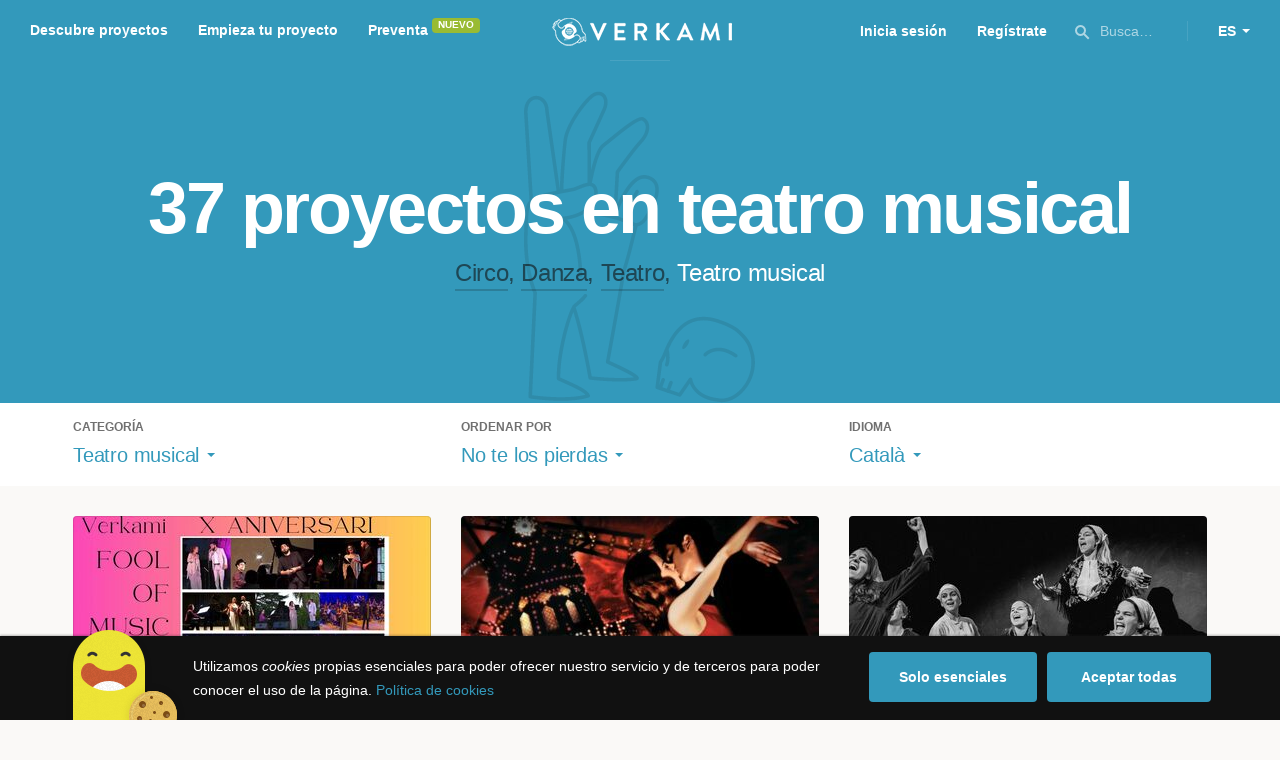

--- FILE ---
content_type: text/html; charset=utf-8
request_url: https://www.verkami.com/discover/projects/by/ending_soon/category/8-musical/locale/ca/location/ChIJnZlmpwV1Lg0RvVbBRJk9F44
body_size: 15069
content:
<!doctype html>
  <head>
    <meta name="csrf-param" content="authenticity_token" />
<meta name="csrf-token" content="D801XizN7UhB9va32xNn2DXNc-4tfh072VgcHiDmhIynCc6cLyA-dfQR33sVc7X02gvrTONbXyiZL5ZHI7kd2A" />
<meta charset="utf-8"></meta>
<meta http-equiv="Content-Type" content="text/html; charset=utf-8"></meta>
<meta http-equiv="X-UA-Compatible" content="IE=edge,chrome=1"></meta>
<meta name="language" content="es"></meta>
<meta name="viewport" content="width=device-width, initial-scale=1"></meta>

<link rel="alternate" type="application/atom+xml" href="https://www.verkami.com/blog.atom"></link><link rel="search" type="application/opensearchdescription+xml" href="/opensearchdescription.xml"></link>
	<link rel="apple-touch-icon" sizes="57x57" href="/assets/favicon/apple-icon-57x57-d9183b012de711fd23bf1e7c4b971433d31356a552f0d4a726185f8d51b8c10d.png"></link>	<link rel="apple-touch-icon" sizes="60x60" href="/assets/favicon/apple-icon-60x60-042ccc6ddadfec6fa2db477e1f260dbe1e28bd3e93f56928e5f5a25409d04bed.png"></link>	<link rel="apple-touch-icon" sizes="72x72" href="/assets/favicon/apple-icon-72x72-8a6e9c4e262d6f74647fb194da671a0ad7e6e1d48ea1a90681015afe10c5b297.png"></link>	<link rel="apple-touch-icon" sizes="76x76" href="/assets/favicon/apple-icon-76x76-d1da6c844d22f5fc3b2aaede0f28363878c4f2f5d174ef77e1dbb906defcc841.png"></link>	<link rel="apple-touch-icon" sizes="114x114" href="/assets/favicon/apple-icon-114x114-2e74a51c7a467843bc7960bd295ac7e5f8049ad809c7ce7e0cf41de5912d573b.png"></link>	<link rel="apple-touch-icon" sizes="120x120" href="/assets/favicon/apple-icon-120x120-b495fcaaab9440d46f9ea48e092423a2c48fd1188dfacbdbdc2eff8d93a6c5ec.png"></link>	<link rel="apple-touch-icon" sizes="144x144" href="/assets/favicon/apple-icon-144x144-31b49d04dd476bfc76b798bd3df03c7a388c726830fdd804320c621e80de6f14.png"></link>	<link rel="apple-touch-icon" sizes="152x152" href="/assets/favicon/apple-icon-152x152-0d8f837238c8f774629476179709bcafb5dc7b07da455bb585d1823949913f3f.png"></link>	<link rel="apple-touch-icon" sizes="180x180" href="/assets/favicon/apple-icon-180x180-2d2328ae873789cf6d4cf9af552e2069d0220e4080297e05a31dffe4752c4fb8.png"></link>
<link rel="icon" type="image/png" sizes="192x192" href="/assets/favicon/android-icon-192x192-f136be9461566a820d2a27ac988e027d9a30d7f8d3f18cedeba8adfa9bc9a4f8.png"></link>  <link rel="icon" type="image/png" sizes="96x96" href="/assets/favicon/favicon-96x96-8b849fe6aadc61c6d3c435163c7fcb5d1690d0458c8a74c9c88e6367a2a41ebf.png"></link>  <link rel="icon" type="image/png" sizes="32x32" href="/assets/favicon/favicon-32x32-b6cc87bbcaa1ab3ba5d2b8d8aa886e98e886237bc70a7f2afac03d28c1ca02b7.png"></link>  <link rel="icon" type="image/png" sizes="16x16" href="/assets/favicon/favicon-16x16-04b5f5b4285239c7decee08938813900696c4203fad236aacb10c7d6cca1ae00.png"></link><link rel="shortcut icon" href="/assets/favicon/favicon-32x32-b6cc87bbcaa1ab3ba5d2b8d8aa886e98e886237bc70a7f2afac03d28c1ca02b7.png"></link><link rel="manifest" href="/manifest.json"></link>
<meta name="msapplication-TileImage" content="/assets/favicon/ms-icon-144x144-31b49d04dd476bfc76b798bd3df03c7a388c726830fdd804320c621e80de6f14.png"></meta><meta name="msapplication-TileColor" content="#3399bb">
<meta name="theme-color" content="#3399bb">

<title>Artes Escénicas — Verkami</title>
<meta name="description" content="Todos los crowdfundings de teatro, danza, circo... descúbrelos!" />
<meta property="fb:app_id" content="411307578942555" />
<meta name="keywords" content="crowdfunding, crowdfunding españa, crowdfunding websites, micromecenazgo, micromecenas, patrocinio, crowd funding, crowdfunding sites, crowdfunding español, crowdfunding madrid, crowdfunding basco, crowdfunding euskera, crowdfunding euskara, crowdfunding euskadi, crowdfunding galego, crowdfunding galicia, crowdfunding euskal herria, crowdfunding valencia, crowdfunding catalunya, crowdfunding barcelona, crowdfunding girona, crowdfunding lleida, crowdfunding tarragona, crowdfunding catala, crowdfunding cultural, crowdfunding europa, crowdfunding europe, crowdfunding musica, crowdfunding musica españa, crowdfunding mejores paginas, crowdfunding libros, crowdfunding llibres, crowdfunding literario, crowdfunding juegos, crowdfunding juegos de mesa, crowdfunding juego de rol, crowdfunding games, crowdfunding grupos de musica, crowdfunding ideas, crowdfunding inventos, crowdfunding moda, crowdfunding diseño, crowdfunding proyectos, crowdfunding audiovisual, crowdfunding cine, crowdfunding como funciona, crowdfunding comic, crowdfunding comics, crowdfunding campañas, crowdfunding artistas, crowdfunding platform, crowdfunding fotografia, plataforma de crowdfunding, micromecenatge, financiar libro, financiar disco, financiar proyecto, financiar idea, consultor de crowdfunding, asesoria crowdfunding, asesoramiento crowdfunding, assessorament crowdfunding, campanya crowdfunding, financiacion colectiva, crowdfunding recompensa" />
<meta property="og:description" content="Todos los crowdfundings de teatro, danza, circo... descúbrelos!" />
<meta property="og:image" content="https://www.verkami.com/assets/meta/categories/performing-arts_facebook-c689ce2fcca7cd9c7b65b8cb0c4bb2c8a893edec9f57bc205375d11a06489ddb.jpg" />
<meta property="og:title" content="Artes Escénicas — Verkami" />
<meta property="og:url" content="https://www.verkami.com/browse/category/8" />
<meta name="title" content="Artes Escénicas — Verkami" />
<meta name="twitter:card" content="summary_large_image" />
<meta name="twitter:description" content="Todos los crowdfundings de teatro, danza, circo... descúbrelos!" />
<meta name="twitter:image" content="https://www.verkami.com/assets/meta/categories/performing-arts_twitter-c689ce2fcca7cd9c7b65b8cb0c4bb2c8a893edec9f57bc205375d11a06489ddb.jpg" />
<meta name="twitter:site" content="@verkami" />
<meta name="twitter:title" content="Artes Escénicas — Verkami" />
<meta name="twitter:url" content="https://www.verkami.com/browse/category/8" />


    <!-- Stylesheets -->
    <link rel="stylesheet" href="/assets/styles-d2185d548948653ccfd8015205484967e27b0588463bfe8354504b4b143a2dce.css" />

    <!-- Javascripts -->
    <script src="/assets/main-3dfcb58d712e7cb417fc6040e77af32ce030ff685d844c0c9d0d650f7506a723.js"></script>
    
    
    
    
  </head>


  <body class="browse">
    
    <div class="bar bar--warning g g--full js-bar js-ie-warning bar--hidden">
  <div class="g">
    <p>
      ❗️Para poder utilizar Verkami <strong>debes hacerlo desde otro navegador</strong>. Instala o entra desde: Microsoft Edge, <a href="https://www.google.es/chrome/browser/desktop/" target="_blank">Chrome</a> o <a href="https://www.mozilla.org/es-ES/firefox/new/" target="_blank">Firefox</a>. Microsoft ha dejado de actualizar el navegador Internet Explorer que estás utilizando y ha dejado de ser compatible con la mayoría de sitios web.
    </p>
  </div>
</div>
    
    

    
    
    
    
    

    <div class="container g g--full js-container">
      <header class="header g g--full header--alternative">
  <div class="header-toggle hide--md js-navigation-toggle">
  <span class="header-toggle__lines"></span>
</div>

<div class="hide--md">
  <a class="header__logo--imagotype" href="/">Verkami</a>
</div>

<div class="header__search hide--md js-search-trigger">
  <span class="icon icon--search icon--opacity--dark icon--size--s"></span>
</div>

<div class="header__overlay hide--md">
  <div class="header__overlay__inner js-navigation-wrapper">
    <nav class="header__nav header__nav--primary g">
      <ul class="navigation">
        <li class="navigation__item">
          <a href="/discover/in_progress">Descubre proyectos</a>
        </li>
        <li class="navigation__item">
          <a href="/starting">Empieza tu proyecto</a>
        </li>
        <li class="navigation__item">
          <a href="/discover/presales_in_progress">Preventa</a>
          <span class="pill pill--new">
            Nuevo
          </span>
        </li>
      </ul>
    </nav>

    <nav class="header__nav header__nav--secondary g">
          <a class="button button--outline" href="/auth">Inicia sesión</a>
          <a class="button button--outline" href="/auth">Regístrate</a>

      <div class="header__language">
        <div class="dropdown dropdown--reverse js-dropdown">
  <div class="dropdown__trigger js-dropdown-trigger">
    ES
  </div>

  <div class="dropdown__box js-dropdown-box">
    <ul class="dropdown__list">
        <li class="dropdown__list__item">
          <a href="/change_lang?lang=es">Castellano</a>
        </li>
        <li class="dropdown__list__item">
          <a href="/change_lang?lang=ca">Català</a>
        </li>
        <li class="dropdown__list__item">
          <a href="/change_lang?lang=eu">Euskara</a>
        </li>
        <li class="dropdown__list__item">
          <a href="/change_lang?lang=gl">Galego</a>
        </li>
        <li class="dropdown__list__item">
          <a href="/change_lang?lang=en">English</a>
        </li>
    </ul>
  </div>
</div>

      </div>
    </nav>
  </div>
</div>

  <nav class="header__nav header__nav--primary g__col--md--6 hide--xs hide--sm">
  <ul class="navigation navigation--inline">
    <li class="navigation__item">
      <a href="/discover/in_progress">Descubre proyectos</a>
    </li>

    <li class="navigation__item">
      <a href="/starting">Empieza tu proyecto</a>
    </li>

    <li class="navigation__item">
      <a href="/discover/presales_in_progress">Preventa</a>
      <span class="pill pill--new">
        Nuevo
      </span>
    </li>
  </ul>
</nav>

<div class="hide--xs hide--sm">
  <a class="header__logo--imagotype" href="/">Verkami</a>
</div>

<nav class="header__nav header__nav--secondary g__col--md--6 hide--xs hide--sm">
  <ul class="navigation navigation--inline">
        <li class="navigation__item">
          <a href="/auth">Inicia sesión</a>
        </li>
        <li class="navigation__item">
          <a href="/auth">Regístrate</a>
        </li>

  </ul>

  <div class="header__search js-search-trigger">
    <span class="icon icon--search icon--opacity--dark icon--size--s"></span>
    Busca…
  </div>

  <div class="header__language">
    <div class="dropdown dropdown--reverse js-dropdown">
  <div class="dropdown__trigger js-dropdown-trigger">
    ES
  </div>

  <div class="dropdown__box js-dropdown-box">
    <ul class="dropdown__list">
        <li class="dropdown__list__item">
          <a href="/change_lang?lang=es">Castellano</a>
        </li>
        <li class="dropdown__list__item">
          <a href="/change_lang?lang=ca">Català</a>
        </li>
        <li class="dropdown__list__item">
          <a href="/change_lang?lang=eu">Euskara</a>
        </li>
        <li class="dropdown__list__item">
          <a href="/change_lang?lang=gl">Galego</a>
        </li>
        <li class="dropdown__list__item">
          <a href="/change_lang?lang=en">English</a>
        </li>
    </ul>
  </div>
</div>

  </div>
</nav>

<div class="header__search hide--md js-search-trigger">
  <span class="icon icon--search icon--opacity--dark icon--size--s"></span>
</div>

</header>

<div class="search js-search">
  <div class="search__close js-search-close">
    <div class="search__close__cross"></div>
  </div>

  <div class="search__wrapper g">
    <form class="search__field form-item form-text g__col--xs--12 g__col--sm--12 g__col--md--12 js-search-form" action="/discover/search" accept-charset="UTF-8" method="post"><input type="hidden" name="authenticity_token" value="W1n80kuV63qmJ5pKc-DYdA24niYmQsrUh2CcB6FX8i7Pw9yYVkwQYRR3GgGA1zzYlhs5TNfi6fxlOgxDEghokw" autocomplete="off" />
      <label class="js-search-label" for="search_query">
        <span><strong>Buscar proyectos, categorías o tags</strong></span>
        <span><span class="translation_missing" title="translation missing: es.nova.shared.header.search.full_results">Full Results</span></span>
      </label>
      <input type="text" name="term" id="search_query" class="js-search-field" placeholder="Buscar…" autocomplete="off" data-search-source="/discover/search/by/ending_soon/category/8-musical/locale/ca/location/ChIJnZlmpwV1Lg0RvVbBRJk9F44.json" />

      <span class="icon icon--search--white icon--opacity--dark icon--size--m"></span>
      <span class="icon icon--spinner"></span>
</form>
    <div class="search__results g__col--xs--12 g__col--sm--12 g__col--md--12 js-search-wrapper">
      <div class="search__results__empty js-search-empty">
        <p>No hay proyectos en marcha, categorías o tags con esta búsqueda...</p>
<p>Pulsa <strong>‘Enter’</strong> para buscar entre todos los proyectos :)</p>
      </div>

      <div class="search__results__group g__col--xs--12 g__col--sm--6 g__col--md--6 js-search-projects">
        <h3 class="search__results__group__title">
          Proyectos en marcha
        </h3>

        <ul class="search__results__group__list js-search-results"></ul>
      </div>

      <div class="search__results__group g__col--xs--12 g__col--sm--6 g__col--md--6 js-search-categories">
        <h3 class="search__results__group__title">
          Categorías y Tags
        </h3>

        <ul class="search__results__group__list js-search-results"></ul>
      </div>
    </div>
  </div>
</div>


      <section class="browse-hero browse-hero--alternative browse-hero--illustration g--full">
  <div class="browse-hero__background">
    <img class="js-svg" src="/assets/illustrations/illustration--category--performing-arts-3615947bd0e22953d4b08bee5336c0f786412fec888854716ba978d851218ae5.svg" alt="Teatro musical">
  </div>

  <div class="browse-hero__inner g">
    <h1 class="browse-hero__title heading heading--xl g__col--xs--12 g__col--sm--12 g__col--md--12">
      37 proyectos en teatro musical

    </h1>

    <p class="browse-hero__content g__col--xs--12 g__col--sm--12 g__col--md--12">
      <a class="browse-hero__tag" href="/discover/projects/by/ending_soon/category/6-circo/locale/ca">Circo</a>, <a class="browse-hero__tag" href="/discover/projects/by/ending_soon/category/7-danza/locale/ca">Danza</a>, <a class="browse-hero__tag" href="/discover/projects/by/ending_soon/category/9-teatro/locale/ca">Teatro</a>, <span class="browse-hero__tag browse-hero__tag--active">Teatro musical</span>
    </p>
  </div>
</section>

<section class="browse-bar bar g g--full g--light js-sticky js-sticky-mobile js-filters">
  <div class="g">
    <button class="browse-bar__trigger hide--sm hide--md js-filters-trigger">
      <span>Mostrar filtros</span>

      <span>Ocultar filtros</span>
    </button>

    <div class="browse-bar__filters js-filters-content">
      <div class="browse-bar__category filter g__col--xs--12 g__col--sm--4 g__col--md--4">
  <div class="heading heading--xs">
    Categoría
  </div>

  <div class="dropdown js-dropdown">
    <div class="dropdown__trigger js-dropdown-trigger">
      <span class="dropdown__trigger__inner">
          Teatro musical
      </span>
    </div>

    <div class="dropdown__box js-dropdown-box">
      <ul class="dropdown__list js-dropdown-list">
        <li class="dropdown__list__item">
          <a href="/discover/projects/by/ending_soon/locale/ca">Todas las categorías</a>        </li>
          <li class="dropdown__list__item ">
            <a href="/discover/projects/by/ending_soon/category/43-alimentacion/locale/ca">Alimentación</a>          </li>
          <li class="dropdown__list__item dropdown__list__item--has-aside">
            <a href="/discover/projects/by/ending_soon/category/1-arte/locale/ca">Arte</a>              <ul class="dropdown__list js-dropdown-aside">
                  <li class="dropdown__list__item">
                    <a href="/discover/projects/by/ending_soon/category/2-escultura/locale/ca">Escultura</a>                  </li>
                  <li class="dropdown__list__item">
                    <a href="/discover/projects/by/ending_soon/category/4-performance/locale/ca">Performance</a>                  </li>
                  <li class="dropdown__list__item">
                    <a href="/discover/projects/by/ending_soon/category/3-pintura/locale/ca">Pintura</a>                  </li>
              </ul>
          </li>
          <li class="dropdown__list__item dropdown__list__item--has-aside">
            <a href="/discover/projects/by/ending_soon/category/5-artes-escenicas/locale/ca">Artes Escénicas</a>              <ul class="dropdown__list js-dropdown-aside">
                  <li class="dropdown__list__item">
                    <a href="/discover/projects/by/ending_soon/category/6-circo/locale/ca">Circo</a>                  </li>
                  <li class="dropdown__list__item">
                    <a href="/discover/projects/by/ending_soon/category/7-danza/locale/ca">Danza</a>                  </li>
                  <li class="dropdown__list__item">
                    <a href="/discover/projects/by/ending_soon/category/9-teatro/locale/ca">Teatro</a>                  </li>
                  <li class="dropdown__list__item">
                    <a href="/discover/projects/by/ending_soon/category/8-teatro-musical/locale/ca">Teatro musical</a>                  </li>
              </ul>
          </li>
          <li class="dropdown__list__item ">
            <a href="/discover/projects/by/ending_soon/category/45-ciencia-y-tecnologia/locale/ca">Ciencia y Tecnología</a>          </li>
          <li class="dropdown__list__item dropdown__list__item--has-aside">
            <a href="/discover/projects/by/ending_soon/category/26-comunitario/locale/ca">Comunitario</a>              <ul class="dropdown__list js-dropdown-aside">
                  <li class="dropdown__list__item">
                    <a href="/discover/projects/by/ending_soon/category/27-fiestas-populares/locale/ca">Fiestas Populares</a>                  </li>
              </ul>
          </li>
          <li class="dropdown__list__item ">
            <a href="/discover/projects/by/ending_soon/category/36-comic/locale/ca">Cómic</a>          </li>
          <li class="dropdown__list__item ">
            <a href="/discover/projects/by/ending_soon/category/44-diseno/locale/ca">Diseño</a>          </li>
          <li class="dropdown__list__item dropdown__list__item--has-aside">
            <a href="/discover/projects/by/ending_soon/category/37-film/locale/ca">Film</a>              <ul class="dropdown__list js-dropdown-aside">
                  <li class="dropdown__list__item">
                    <a href="/discover/projects/by/ending_soon/category/38-animacion/locale/ca">Animación</a>                  </li>
                  <li class="dropdown__list__item">
                    <a href="/discover/projects/by/ending_soon/category/40-cortometraje/locale/ca">Cortometraje</a>                  </li>
                  <li class="dropdown__list__item">
                    <a href="/discover/projects/by/ending_soon/category/39-documental/locale/ca">Documental</a>                  </li>
                  <li class="dropdown__list__item">
                    <a href="/discover/projects/by/ending_soon/category/41-largometraje/locale/ca">Largometraje</a>                  </li>
                  <li class="dropdown__list__item">
                    <a href="/discover/projects/by/ending_soon/category/42-webserie/locale/ca">Webserie</a>                  </li>
              </ul>
          </li>
          <li class="dropdown__list__item ">
            <a href="/discover/projects/by/ending_soon/category/22-fotografia/locale/ca">Fotografía</a>          </li>
          <li class="dropdown__list__item dropdown__list__item--has-aside">
            <a href="/discover/projects/by/ending_soon/category/23-juegos/locale/ca">Juegos</a>              <ul class="dropdown__list js-dropdown-aside">
                  <li class="dropdown__list__item">
                    <a href="/discover/projects/by/ending_soon/category/24-juegos-de-mesa/locale/ca">Juegos de mesa</a>                  </li>
                  <li class="dropdown__list__item">
                    <a href="/discover/projects/by/ending_soon/category/47-juegos-de-rol/locale/ca">Juegos de rol</a>                  </li>
                  <li class="dropdown__list__item">
                    <a href="/discover/projects/by/ending_soon/category/25-videojuegos/locale/ca">Videojuegos</a>                  </li>
              </ul>
          </li>
          <li class="dropdown__list__item dropdown__list__item--has-aside">
            <a href="/discover/projects/by/ending_soon/category/10-musica/locale/ca">Música</a>              <ul class="dropdown__list js-dropdown-aside">
                  <li class="dropdown__list__item">
                    <a href="/discover/projects/by/ending_soon/category/11-cantautora/locale/ca">Cantautor/a</a>                  </li>
                  <li class="dropdown__list__item">
                    <a href="/discover/projects/by/ending_soon/category/12-clasica/locale/ca">Clásica</a>                  </li>
                  <li class="dropdown__list__item">
                    <a href="/discover/projects/by/ending_soon/category/13-electronica/locale/ca">Electrónica</a>                  </li>
                  <li class="dropdown__list__item">
                    <a href="/discover/projects/by/ending_soon/category/14-folk/locale/ca">Folk</a>                  </li>
                  <li class="dropdown__list__item">
                    <a href="/discover/projects/by/ending_soon/category/15-hip-hop/locale/ca">Hip Hop</a>                  </li>
                  <li class="dropdown__list__item">
                    <a href="/discover/projects/by/ending_soon/category/16-indie/locale/ca">Indie</a>                  </li>
                  <li class="dropdown__list__item">
                    <a href="/discover/projects/by/ending_soon/category/17-jazz/locale/ca">Jazz</a>                  </li>
                  <li class="dropdown__list__item">
                    <a href="/discover/projects/by/ending_soon/category/18-metal/locale/ca">Metal</a>                  </li>
                  <li class="dropdown__list__item">
                    <a href="/discover/projects/by/ending_soon/category/19-pop/locale/ca">Pop</a>                  </li>
                  <li class="dropdown__list__item">
                    <a href="/discover/projects/by/ending_soon/category/21-reggae-y-ska/locale/ca">Reggae y Ska</a>                  </li>
                  <li class="dropdown__list__item">
                    <a href="/discover/projects/by/ending_soon/category/20-rock/locale/ca">Rock</a>                  </li>
              </ul>
          </li>
          <li class="dropdown__list__item dropdown__list__item--has-aside">
            <a href="/discover/projects/by/ending_soon/category/28-publicaciones/locale/ca">Publicaciones</a>              <ul class="dropdown__list js-dropdown-aside">
                  <li class="dropdown__list__item">
                    <a href="/discover/projects/by/ending_soon/category/35-artbook/locale/ca">Artbook</a>                  </li>
                  <li class="dropdown__list__item">
                    <a href="/discover/projects/by/ending_soon/category/32-libro-infantil/locale/ca">Libro infantil</a>                  </li>
                  <li class="dropdown__list__item">
                    <a href="/discover/projects/by/ending_soon/category/29-libros/locale/ca">Libros</a>                  </li>
                  <li class="dropdown__list__item">
                    <a href="/discover/projects/by/ending_soon/category/46-literatura/locale/ca">Literatura</a>                  </li>
                  <li class="dropdown__list__item">
                    <a href="/discover/projects/by/ending_soon/category/33-periodismo/locale/ca">Periodismo</a>                  </li>
                  <li class="dropdown__list__item">
                    <a href="/discover/projects/by/ending_soon/category/31-poesia/locale/ca">Poesía</a>                  </li>
                  <li class="dropdown__list__item">
                    <a href="/discover/projects/by/ending_soon/category/34-radio-y-podcast/locale/ca">Radio y Podcast</a>                  </li>
                  <li class="dropdown__list__item">
                    <a href="/discover/projects/by/ending_soon/category/30-revistas/locale/ca">Revistas</a>                  </li>
              </ul>
          </li>
      </ul>
    </div>
  </div>
</div>

      <div class="filter g__col--xs--12 g__col--sm--4 g__col--md--4">
  <div class="heading heading--xs">
    Ordenar por
  </div>

  <div class="dropdown js-dropdown">
    <div class="dropdown__trigger js-dropdown-trigger">
      <span class="dropdown__trigger__inner">
        No te los pierdas
      </span>
    </div>

    <div class="dropdown__box js-dropdown-box">
      <ul class="dropdown__list">
        <li class="dropdown__list__item">
          <a href="/discover/projects/by/popularity/category/8-teatro-musical/locale/ca">Son tendencia</a>
        </li>

          <li class="dropdown__list__item">
            <a href="/discover/projects/by/ending_soon/category/8-teatro-musical/locale/ca">No te los pierdas</a>
          </li>

          <li class="dropdown__list__item">
            <a href="/discover/projects/by/almost_funded/category/8-teatro-musical/locale/ca">A punto de conseguirlo</a>
          </li>

        <li class="dropdown__list__item">
          <a href="/discover/projects/by/most_recent/category/8-teatro-musical/locale/ca">Más recientes</a>
        </li>

        <li class="dropdown__list__item">
          <a href="/discover/projects/by/money_raised/category/8-teatro-musical/locale/ca">Recaudación</a>
        </li>
      </ul>
    </div>
  </div>
</div>

      <div class="filter g__col--xs--12 g__col--sm--4 g__col--md--4">
  <div class="heading heading--xs">
    Idioma
  </div>

  <div class="dropdown js-dropdown">
    <div class="dropdown__trigger js-dropdown-trigger">
      <span class="dropdown__trigger__inner">
          Català
      </span>
    </div>

    <div class="dropdown__box js-dropdown-box">
      <ul class="dropdown__list">
        <li class="dropdown__list__item">
          <a href="/discover/projects/by/ending_soon/category/8-teatro-musical">Todos los idiomas</a>
        </li>
          <li class="dropdown__list__item">
             <a href="/discover/projects/by/ending_soon/category/8-teatro-musical/locale/es">Castellano</a>
          </li>
          <li class="dropdown__list__item">
             <a href="/discover/projects/by/ending_soon/category/8-teatro-musical/locale/ca">Català</a>
          </li>
          <li class="dropdown__list__item">
             <a href="/discover/projects/by/ending_soon/category/8-teatro-musical/locale/eu">Euskara</a>
          </li>
          <li class="dropdown__list__item">
             <a href="/discover/projects/by/ending_soon/category/8-teatro-musical/locale/gl">Galego</a>
          </li>
          <li class="dropdown__list__item">
             <a href="/discover/projects/by/ending_soon/category/8-teatro-musical/locale/ast">Asturianu</a>
          </li>
          <li class="dropdown__list__item">
             <a href="/discover/projects/by/ending_soon/category/8-teatro-musical/locale/it">Italiano</a>
          </li>
          <li class="dropdown__list__item">
             <a href="/discover/projects/by/ending_soon/category/8-teatro-musical/locale/de">Deutsch</a>
          </li>
          <li class="dropdown__list__item">
             <a href="/discover/projects/by/ending_soon/category/8-teatro-musical/locale/en">English</a>
          </li>
      </ul>
    </div>
  </div>
</div>

    </div>
  </div>
</section>


  <div class="browse-cards g js-cards js-paginator">
      <article class="card js-card card--successful g__col--xs--12 g__col--sm--6 g__col--md--4">
  <a href="/projects/39387-10-anys-10-cancons-les-cancons-que-ens-han-fet-vibrar-mes-aquesta-decada">
    <div class="card__cover card__cover--img">
      <img srcset="https://dg9aaz8jl1ktt.cloudfront.net/the_files/101773/project_thumbnail.jpg?1728848174 2x" alt="&quot;10 ANYS, 10 CANÇONS&quot; les cançons que ens han fet vibrar més aquesta dècada  " width="358" height="202" src="https://dg9aaz8jl1ktt.cloudfront.net/the_files/101773/project_thumbnail.jpg?1728848174" />
    </div>


    <div class="card__content">
      <h3 class="card__title heading heading--s">
        &quot;10 ANYS, 10 CANÇONS&quot; les cançons que ens han fet vibrar més aquesta dècada  
      </h3>

      <div class="card__description">
        FOOL OF MUSIC volem celebrar amb tu una dècada fent concerts amb la gravació d&#39;aquestes 10 cançons dels millors musicals d’aquí i d’arreu.
      </div>

      <div class="card__tags js-card-tags">
        <strong>Música</strong>
          / Musical
      </div>
    </div>

    
  

<div class="feedback feedback--successful">
    <span class="progress__fill__value feedback__progress hide--xs hide--sm">
      111%
    </span>
  <div class="feedback__inner">
    Proyecto conseguido el 28 Noviembre 2024 🎉
  </div>
</div>


    <div class="card__counters">
      <div class="counter">
        <div class="counter__value">
          120
        </div>

        <div class="counter__unit">
          Aportaciones
        </div>
      </div>

      <div class="counter">
        <div class="counter__value">
          3.879€
        </div>

        <div class="counter__unit">
          De 3.500€
        </div>
      </div>
    </div>
</a>
</article>

  <article class="card js-card card--successful g__col--xs--12 g__col--sm--6 g__col--md--4">
  <a href="/projects/38284-barcino-rouge-adaptacio-inedita-de-moulin-rouge">
    <div class="card__cover card__cover--img">
      <img srcset="https://dg9aaz8jl1ktt.cloudfront.net/the_files/100425/project_thumbnail.jpg?1717319150 2x" alt="Barcino Rouge, adaptació inèdita de Moulin Rouge!" width="358" height="202" src="https://dg9aaz8jl1ktt.cloudfront.net/the_files/100425/project_thumbnail.jpg?1717319150" />
    </div>


    <div class="card__content">
      <h3 class="card__title heading heading--s">
        Barcino Rouge, adaptació inèdita de Moulin Rouge!
      </h3>

      <div class="card__description">
        Traslladem el &quot;Moulin Rouge!&quot; de Nicole Kidman, Ewan McGregor i Baz Luhrmann a Barcelona!
      </div>

      <div class="card__tags js-card-tags">
        <strong>Teatro musical</strong>
      </div>
    </div>

    
  

<div class="feedback feedback--successful">
    <span class="progress__fill__value feedback__progress hide--xs hide--sm">
      102%
    </span>
  <div class="feedback__inner">
    Proyecto conseguido el 22 Julio 2024 🎉
  </div>
</div>


    <div class="card__counters">
      <div class="counter">
        <div class="counter__value">
          103
        </div>

        <div class="counter__unit">
          Aportaciones
        </div>
      </div>

      <div class="counter">
        <div class="counter__value">
          2.745€
        </div>

        <div class="counter__unit">
          De 2.700€
        </div>
      </div>
    </div>
</a>
</article>

  <article class="card js-card card--successful g__col--xs--12 g__col--sm--6 g__col--md--4">
  <a href="/projects/37273-la-tremenda-companyia-et-necessita">
    <div class="card__cover card__cover--img">
      <img srcset="https://dg9aaz8jl1ktt.cloudfront.net/the_files/97922/project_thumbnail.jpg?1702301246 2x" alt="La Tremenda Companyia et necessita!" width="358" height="202" src="https://dg9aaz8jl1ktt.cloudfront.net/the_files/97922/project_thumbnail.jpg?1702301246" />
    </div>


    <div class="card__content">
      <h3 class="card__title heading heading--s">
        La Tremenda Companyia et necessita!
      </h3>

      <div class="card__description">
        Tot canta o brunz en lo món, sa cançó misteriosa... 
      </div>

      <div class="card__tags js-card-tags">
        <strong>Teatro musical</strong>
      </div>
    </div>

    
  

<div class="feedback feedback--successful">
    <span class="progress__fill__value feedback__progress hide--xs hide--sm">
      110%
    </span>
  <div class="feedback__inner">
    Proyecto conseguido el 24 Enero 2024 🎉
  </div>
</div>


    <div class="card__counters">
      <div class="counter">
        <div class="counter__value">
          90
        </div>

        <div class="counter__unit">
          Aportaciones
        </div>
      </div>

      <div class="counter">
        <div class="counter__value">
          3.290€
        </div>

        <div class="counter__unit">
          De 3.000€
        </div>
      </div>
    </div>
</a>
</article>

  <article class="card js-card card--successful g__col--xs--12 g__col--sm--6 g__col--md--4">
  <a href="/projects/35088-pinocchio-el-conte-simfonic-per-a-tota-la-familia">
    <div class="card__cover card__cover--img">
      <img srcset="https://dg9aaz8jl1ktt.cloudfront.net/the_files/95108/project_thumbnail.jpg?1683129033 2x" alt="Pinocchio. El conte simfònic per a tota la família" width="358" height="202" src="https://dg9aaz8jl1ktt.cloudfront.net/the_files/95108/project_thumbnail.jpg?1683129033" />
    </div>


    <div class="card__content">
      <h3 class="card__title heading heading--s">
        Pinocchio. El conte simfònic per a tota la família
      </h3>

      <div class="card__description">
        Espectacle basat en el conte original de &quot;Le avventure di Pinocchio&quot; (1881-1883), amb música original per a orquestra i teatre gestual.
      </div>

      <div class="card__tags js-card-tags">
        <strong>Teatro musical</strong>
      </div>
    </div>

    
  

<div class="feedback feedback--successful">
    <span class="progress__fill__value feedback__progress hide--xs hide--sm">
      100%
    </span>
  <div class="feedback__inner">
    Proyecto conseguido el 17 Junio 2023 🎉
  </div>
</div>


    <div class="card__counters">
      <div class="counter">
        <div class="counter__value">
          55
        </div>

        <div class="counter__unit">
          Aportaciones
        </div>
      </div>

      <div class="counter">
        <div class="counter__value">
          4.400€
        </div>

        <div class="counter__unit">
          De 4.400€
        </div>
      </div>
    </div>
</a>
</article>

  <article class="card js-card card--successful g__col--xs--12 g__col--sm--6 g__col--md--4">
  <a href="/projects/34174-disc-dels-pastorets-de-sant-just">
    <div class="card__cover card__cover--img">
      <img srcset="https://dg9aaz8jl1ktt.cloudfront.net/the_files/92192/project_thumbnail.jpg?1665845737 2x" alt="Disc dels Pastorets de Sant Just" width="358" height="202" src="https://dg9aaz8jl1ktt.cloudfront.net/the_files/92192/project_thumbnail.jpg?1665845737" />
    </div>


    <div class="card__content">
      <h3 class="card__title heading heading--s">
        Disc dels Pastorets de Sant Just
      </h3>

      <div class="card__description">
        Enregistrament d&#39;un disc amb les cançons originals del nostre espectacle, cantades pels actors i el cor i músics de Pastorets.
      </div>

      <div class="card__tags js-card-tags">
        <strong>Teatro</strong>
          / Musical
      </div>
    </div>

    
  

<div class="feedback feedback--successful">
    <span class="progress__fill__value feedback__progress hide--xs hide--sm">
      112%
    </span>
  <div class="feedback__inner">
    Proyecto conseguido el 25 Noviembre 2022 🎉
  </div>
</div>


    <div class="card__counters">
      <div class="counter">
        <div class="counter__value">
          73
        </div>

        <div class="counter__unit">
          Aportaciones
        </div>
      </div>

      <div class="counter">
        <div class="counter__value">
          1.117€
        </div>

        <div class="counter__unit">
          De 1.000€
        </div>
      </div>
    </div>
</a>
</article>

  <article class="card js-card card--successful g__col--xs--12 g__col--sm--6 g__col--md--4">
  <a href="/projects/32845-el-gran-gatsby-canta-per-primera-vegada-en-catala-al-teatre-latlantida-de-vic">
    <div class="card__cover card__cover--img">
      <img srcset="https://dg9aaz8jl1ktt.cloudfront.net/the_files/89630/project_thumbnail.jpg?1649237336 2x" alt="El gran Gatsby canta per primera vegada en català al teatre L&#39;Atlàntida de Vic" width="358" height="202" src="https://dg9aaz8jl1ktt.cloudfront.net/the_files/89630/project_thumbnail.jpg?1649237336" />
    </div>


    <div class="card__content">
      <h3 class="card__title heading heading--s">
        El gran Gatsby canta per primera vegada en català al teatre L&#39;Atlàntida de Vic
      </h3>

      <div class="card__description">
        El gran Gatsby, un musical d&#39;Artur Pàmies inspirat en l’obra de Francis Scott Fitzgerald, s&#39;estrena a L&#39;Atlàntida de Vic el 21 de juny
      </div>

      <div class="card__tags js-card-tags">
        <strong>Teatro musical</strong>
      </div>
    </div>

    
  

<div class="feedback feedback--successful">
    <span class="progress__fill__value feedback__progress hide--xs hide--sm">
      100%
    </span>
  <div class="feedback__inner">
    Proyecto conseguido el 06 Junio 2022 🎉
  </div>
</div>


    <div class="card__counters">
      <div class="counter">
        <div class="counter__value">
          75
        </div>

        <div class="counter__unit">
          Aportaciones
        </div>
      </div>

      <div class="counter">
        <div class="counter__value">
          4.000€
        </div>

        <div class="counter__unit">
          De 4.000€
        </div>
      </div>
    </div>
</a>
</article>

  <article class="card js-card card--successful g__col--xs--12 g__col--sm--6 g__col--md--4">
  <a href="/projects/30678-lizzie-el-musical">
    <div class="card__cover card__cover--img">
      <img srcset="https://dg9aaz8jl1ktt.cloudfront.net/the_files/85587/project_thumbnail.jpg?1627912614 2x" alt="Lizzie, el musical" width="358" height="202" src="https://dg9aaz8jl1ktt.cloudfront.net/the_files/85587/project_thumbnail.jpg?1627912614" />
    </div>


    <div class="card__content">
      <h3 class="card__title heading heading--s">
        Lizzie, el musical
      </h3>

      <div class="card__description">
        El musical rock sobre la historia real de Lizzie Borden, la asesina del hacha. ¡Hagamos juntxs un grito a la libertad y al feminismo!!

      </div>

      <div class="card__tags js-card-tags">
        <strong>Teatro musical</strong>
      </div>
    </div>

    
  

<div class="feedback feedback--successful">
    <span class="progress__fill__value feedback__progress hide--xs hide--sm">
      118%
    </span>
  <div class="feedback__inner">
    Proyecto conseguido el 14 Agosto 2021 🎉
  </div>
</div>


    <div class="card__counters">
      <div class="counter">
        <div class="counter__value">
          121
        </div>

        <div class="counter__unit">
          Aportaciones
        </div>
      </div>

      <div class="counter">
        <div class="counter__value">
          4.075€
        </div>

        <div class="counter__unit">
          De 3.450€
        </div>
      </div>
    </div>
</a>
</article>

  <article class="card js-card card--successful g__col--xs--12 g__col--sm--6 g__col--md--4">
  <a href="/projects/30772-cd-de-la-musica-de-lespectacle-la-motxilla-de-lada">
    <div class="card__cover card__cover--img">
      <img srcset="https://dg9aaz8jl1ktt.cloudfront.net/the_files/85086/project_thumbnail.jpg?1624310314 2x" alt="CD de la música de l&#39;espectacle LA MOTXILLA DE L&#39;ADA" width="358" height="202" src="https://dg9aaz8jl1ktt.cloudfront.net/the_files/85086/project_thumbnail.jpg?1624310314" />
    </div>


    <div class="card__content">
      <h3 class="card__title heading heading--s">
        CD de la música de l&#39;espectacle LA MOTXILLA DE L&#39;ADA
      </h3>

      <div class="card__description">
        LA MOTXILLA DE L&#39;ADA té una música vibrant, divertida i emotiva, ajuda&#39;ns a fer possible el CD d&#39;un espectacle que et tocarà l&#39;ànima!
      </div>

      <div class="card__tags js-card-tags">
        <strong>Teatro musical</strong>
          / Música, Infantil
      </div>
    </div>

    
  

<div class="feedback feedback--successful">
    <span class="progress__fill__value feedback__progress hide--xs hide--sm">
      119%
    </span>
  <div class="feedback__inner">
    Proyecto conseguido el 01 Agosto 2021 🎉
  </div>
</div>


    <div class="card__counters">
      <div class="counter">
        <div class="counter__value">
          221
        </div>

        <div class="counter__unit">
          Aportaciones
        </div>
      </div>

      <div class="counter">
        <div class="counter__value">
          5.942€
        </div>

        <div class="counter__unit">
          De 5.000€
        </div>
      </div>
    </div>
</a>
</article>

  <article class="card js-card card--successful g__col--xs--12 g__col--sm--6 g__col--md--4">
  <a href="/projects/28377-gravacio-cd-una-llum-timida">
    <div class="card__cover card__cover--img">
      <img srcset="https://dg9aaz8jl1ktt.cloudfront.net/the_files/80721/project_thumbnail.jpg?1606497902 2x" alt="Gravació CD Una Llum Tímida " width="358" height="202" src="https://dg9aaz8jl1ktt.cloudfront.net/the_files/80721/project_thumbnail.jpg?1606497902" />
    </div>


    <div class="card__content">
      <h3 class="card__title heading heading--s">
        Gravació CD Una Llum Tímida 
      </h3>

      <div class="card__description">
        La Cicatriz necessita la teva col·laboració per poder produir el disc d&#39;Una Llum Tímida. 
      </div>

      <div class="card__tags js-card-tags">
        <strong>Teatro musical</strong>
          / Lgtbiq, Impacto positivo
      </div>
    </div>

    
  

<div class="feedback feedback--successful">
    <span class="progress__fill__value feedback__progress hide--xs hide--sm">
      131%
    </span>
  <div class="feedback__inner">
    Proyecto conseguido el 25 Enero 2021 🎉
  </div>
</div>


    <div class="card__counters">
      <div class="counter">
        <div class="counter__value">
          124
        </div>

        <div class="counter__unit">
          Aportaciones
        </div>
      </div>

      <div class="counter">
        <div class="counter__value">
          4.570€
        </div>

        <div class="counter__unit">
          De 3.500€
        </div>
      </div>
    </div>
</a>
</article>

  <article class="card js-card card--successful g__col--xs--12 g__col--sm--6 g__col--md--4">
  <a href="/projects/23167-play-el-nuevo-espectaculo-de-ualla">
    <div class="card__cover card__cover--img">
      <img srcset="https://dg9aaz8jl1ktt.cloudfront.net/the_files/70575/project_thumbnail.jpg?1552913965 2x" alt="¡PLAY! El nuevo espectáculo de Ual·la!" width="358" height="202" src="https://dg9aaz8jl1ktt.cloudfront.net/the_files/70575/project_thumbnail.jpg?1552913965" />
    </div>


    <div class="card__content">
      <h3 class="card__title heading heading--s">
        ¡PLAY! El nuevo espectáculo de Ual·la!
      </h3>

      <div class="card__description">
        Queremos sacar nuestras canciones de casa, subirlas a un escenario y grabarlas en un disco. ¿Nos ayudas a darle al &quot;¡Play!&quot;?
      </div>

      <div class="card__tags js-card-tags">
        <strong>Teatro musical</strong>
          / Música
      </div>
    </div>

    
  

<div class="feedback feedback--successful">
    <span class="progress__fill__value feedback__progress hide--xs hide--sm">
      117%
    </span>
  <div class="feedback__inner">
    Proyecto conseguido el 04 Mayo 2019 🎉
  </div>
</div>


    <div class="card__counters">
      <div class="counter">
        <div class="counter__value">
          202
        </div>

        <div class="counter__unit">
          Aportaciones
        </div>
      </div>

      <div class="counter">
        <div class="counter__value">
          7.325€
        </div>

        <div class="counter__unit">
          De 6.235€
        </div>
      </div>
    </div>
</a>
</article>

  <article class="card js-card card--successful g__col--xs--12 g__col--sm--6 g__col--md--4">
  <a href="/projects/17585-la-maternidad-de-elna-opera">
    <div class="card__cover card__cover--img">
      <img srcset="https://dg9aaz8jl1ktt.cloudfront.net/the_files/69164/project_thumbnail.jpg?1545305115 2x" alt="La Maternidad de Elna - Ópera" width="358" height="202" src="https://dg9aaz8jl1ktt.cloudfront.net/the_files/69164/project_thumbnail.jpg?1545305115" />
    </div>


    <div class="card__content">
      <h3 class="card__title heading heading--s">
        La Maternidad de Elna - Ópera
      </h3>

      <div class="card__description">
        Grabacion del CD de la ópera &quot;La Maternidad de Elna&quot;
      </div>

      <div class="card__tags js-card-tags">
        <strong>Teatro musical</strong>
          / Música, Ópera
      </div>
    </div>

    
  

<div class="feedback feedback--successful">
    <span class="progress__fill__value feedback__progress hide--xs hide--sm">
      109%
    </span>
  <div class="feedback__inner">
    Proyecto conseguido el 04 Marzo 2019 🎉
  </div>
</div>


    <div class="card__counters">
      <div class="counter">
        <div class="counter__value">
          62
        </div>

        <div class="counter__unit">
          Aportaciones
        </div>
      </div>

      <div class="counter">
        <div class="counter__value">
          2.170€
        </div>

        <div class="counter__unit">
          De 2.000€
        </div>
      </div>
    </div>
</a>
</article>

  <article class="card js-card card--successful g__col--xs--12 g__col--sm--6 g__col--md--4">
  <a href="/projects/22527-proyecto-penelope">
    <div class="card__cover card__cover--img">
      <img srcset="https://dg9aaz8jl1ktt.cloudfront.net/the_files/69286/project_thumbnail.jpg?1546597025 2x" alt="Proyecto &quot;Penélope&quot;" width="358" height="202" src="https://dg9aaz8jl1ktt.cloudfront.net/the_files/69286/project_thumbnail.jpg?1546597025" />
    </div>


    <div class="card__content">
      <h3 class="card__title heading heading--s">
        Proyecto &quot;Penélope&quot;
      </h3>

      <div class="card__description">
        Presentación del Proyecto para la creación del espectáculo &quot;PENÉLOPE, una tragicomedia casi musical&quot;
      </div>

      <div class="card__tags js-card-tags">
        <strong>Teatro</strong>
          / Musical
      </div>
    </div>

    
  

<div class="feedback feedback--successful">
    <span class="progress__fill__value feedback__progress hide--xs hide--sm">
      123%
    </span>
  <div class="feedback__inner">
    Proyecto conseguido el 04 Febrero 2019 🎉
  </div>
</div>


    <div class="card__counters">
      <div class="counter">
        <div class="counter__value">
          51
        </div>

        <div class="counter__unit">
          Aportaciones
        </div>
      </div>

      <div class="counter">
        <div class="counter__value">
          1.605€
        </div>

        <div class="counter__unit">
          De 1.300€
        </div>
      </div>
    </div>
</a>
</article>

  <article class="card js-card card--successful g__col--xs--12 g__col--sm--6 g__col--md--4">
  <a href="/projects/21904-una-habitacio-buida">
    <div class="card__cover card__cover--img">
      <img srcset="https://dg9aaz8jl1ktt.cloudfront.net/the_files/68053/project_thumbnail.jpg?1539988795 2x" alt="Una Habitació Buida" width="358" height="202" src="https://dg9aaz8jl1ktt.cloudfront.net/the_files/68053/project_thumbnail.jpg?1539988795" />
    </div>


    <div class="card__content">
      <h3 class="card__title heading heading--s">
        Una Habitació Buida
      </h3>

      <div class="card__description">
        Ajuda’ns a enregistrar el CD i tornar a portar el musical als escenaris! 

      </div>

      <div class="card__tags js-card-tags">
        <strong>Teatro musical</strong>
          / Música
      </div>
    </div>

    
  

<div class="feedback feedback--successful">
    <span class="progress__fill__value feedback__progress hide--xs hide--sm">
      121%
    </span>
  <div class="feedback__inner">
    Proyecto conseguido el 05 Diciembre 2018 🎉
  </div>
</div>


    <div class="card__counters">
      <div class="counter">
        <div class="counter__value">
          111
        </div>

        <div class="counter__unit">
          Aportaciones
        </div>
      </div>

      <div class="counter">
        <div class="counter__value">
          4.855€
        </div>

        <div class="counter__unit">
          De 4.000€
        </div>
      </div>
    </div>
</a>
</article>

  <article class="card js-card card--successful g__col--xs--12 g__col--sm--6 g__col--md--4">
  <a href="/projects/20046-9-to-5-el-musical">
    <div class="card__cover card__cover--img">
      <img srcset="https://dg9aaz8jl1ktt.cloudfront.net/the_files/65463/project_thumbnail.jpg?1523561780 2x" alt="9 to 5. El musical" width="358" height="202" src="https://dg9aaz8jl1ktt.cloudfront.net/the_files/65463/project_thumbnail.jpg?1523561780" />
    </div>


    <div class="card__content">
      <h3 class="card__title heading heading--s">
        9 to 5. El musical
      </h3>

      <div class="card__description">
        Los Epidèmia Teatre estamos preparando nuestro nuevo proyecto &quot;9 to 5. El musical&quot;. 
¿Nos ayudas a llevarlo a los escenarios?
      </div>

      <div class="card__tags js-card-tags">
        <strong>Teatro musical</strong>
      </div>
    </div>

    
  

<div class="feedback feedback--successful">
    <span class="progress__fill__value feedback__progress hide--xs hide--sm">
      102%
    </span>
  <div class="feedback__inner">
    Proyecto conseguido el 20 Junio 2018 🎉
  </div>
</div>


    <div class="card__counters">
      <div class="counter">
        <div class="counter__value">
          64
        </div>

        <div class="counter__unit">
          Aportaciones
        </div>
      </div>

      <div class="counter">
        <div class="counter__value">
          3.575€
        </div>

        <div class="counter__unit">
          De 3.500€
        </div>
      </div>
    </div>
</a>
</article>

  <article class="card js-card card--successful g__col--xs--12 g__col--sm--6 g__col--md--4">
  <a href="/projects/18792-rent-a-sant-just">
    <div class="card__cover card__cover--img">
      <img srcset="https://dg9aaz8jl1ktt.cloudfront.net/the_files/64091/project_thumbnail.jpg?1516475283 2x" alt="RENT a Sant Just " width="358" height="202" src="https://dg9aaz8jl1ktt.cloudfront.net/the_files/64091/project_thumbnail.jpg?1516475283" />
    </div>


    <div class="card__content">
      <h3 class="card__title heading heading--s">
        RENT a Sant Just 
      </h3>

      <div class="card__description">
        Teatre popular de qualitat! 
Un gran espectacle que oferirà música, teatre, emocions i rock en simbiosi ideal!
Que s&#39;alci el teló!
      </div>

      <div class="card__tags js-card-tags">
        <strong>Teatro musical</strong>
      </div>
    </div>

    
  

<div class="feedback feedback--successful">
    <span class="progress__fill__value feedback__progress hide--xs hide--sm">
      193%
    </span>
  <div class="feedback__inner">
    Proyecto conseguido el 01 Marzo 2018 🎉
  </div>
</div>


    <div class="card__counters">
      <div class="counter">
        <div class="counter__value">
          284
        </div>

        <div class="counter__unit">
          Aportaciones
        </div>
      </div>

      <div class="counter">
        <div class="counter__value">
          3.859€
        </div>

        <div class="counter__unit">
          De 2.000€
        </div>
      </div>
    </div>
</a>
</article>

  <article class="card js-card card--successful g__col--xs--12 g__col--sm--6 g__col--md--4">
  <a href="/projects/18908-dolca-illa-el-musical">
    <div class="card__cover card__cover--img">
      <img srcset="https://dg9aaz8jl1ktt.cloudfront.net/the_files/62928/project_thumbnail.jpg?1508249501 2x" alt="Dolça Illa, el Musical" width="358" height="202" src="https://dg9aaz8jl1ktt.cloudfront.net/the_files/62928/project_thumbnail.jpg?1508249501" />
    </div>


    <div class="card__content">
      <h3 class="card__title heading heading--s">
        Dolça Illa, el Musical
      </h3>

      <div class="card__description">
        Drama musical que creua els límits entre el subconscient i el món real, amb una barreja d’emocions que et portarà al teu interior.

      </div>

      <div class="card__tags js-card-tags">
        <strong>Teatro musical</strong>
      </div>
    </div>

    
  

<div class="feedback feedback--successful">
    <span class="progress__fill__value feedback__progress hide--xs hide--sm">
      105%
    </span>
  <div class="feedback__inner">
    Proyecto conseguido el 30 Noviembre 2017 🎉
  </div>
</div>


    <div class="card__counters">
      <div class="counter">
        <div class="counter__value">
          40
        </div>

        <div class="counter__unit">
          Aportaciones
        </div>
      </div>

      <div class="counter">
        <div class="counter__value">
          1.315€
        </div>

        <div class="counter__unit">
          De 1.250€
        </div>
      </div>
    </div>
</a>
</article>

  <article class="card js-card card--successful g__col--xs--12 g__col--sm--6 g__col--md--4">
  <a href="/projects/18237-trenting-topic-els-nostres-musicals">
    <div class="card__cover card__cover--img">
      <img srcset="https://dg9aaz8jl1ktt.cloudfront.net/the_files/61601/project_thumbnail.jpg?1499086986 2x" alt="TRENTING TOPIC: Els nostres musicals!" width="358" height="202" src="https://dg9aaz8jl1ktt.cloudfront.net/the_files/61601/project_thumbnail.jpg?1499086986" />
    </div>


    <div class="card__content">
      <h3 class="card__title heading heading--s">
        TRENTING TOPIC: Els nostres musicals!
      </h3>

      <div class="card__description">
        Un espectacle espectacular amb els millors moments musicals dels 30 anys de la Fontmontina. 
      </div>

      <div class="card__tags js-card-tags">
        <strong>Teatro musical</strong>
      </div>
    </div>

    
  

<div class="feedback feedback--successful">
    <span class="progress__fill__value feedback__progress hide--xs hide--sm">
      102%
    </span>
  <div class="feedback__inner">
    Proyecto conseguido el 16 Agosto 2017 🎉
  </div>
</div>


    <div class="card__counters">
      <div class="counter">
        <div class="counter__value">
          88
        </div>

        <div class="counter__unit">
          Aportaciones
        </div>
      </div>

      <div class="counter">
        <div class="counter__value">
          3.055€
        </div>

        <div class="counter__unit">
          De 3.000€
        </div>
      </div>
    </div>
</a>
</article>

  <article class="card js-card card--successful g__col--xs--12 g__col--sm--6 g__col--md--4">
  <a href="/projects/18004-histories-naturals">
    <div class="card__cover card__cover--img">
      <img srcset="https://dg9aaz8jl1ktt.cloudfront.net/the_files/61073/project_thumbnail.jpg?1496674613 2x" alt="Històries naturals" width="358" height="202" src="https://dg9aaz8jl1ktt.cloudfront.net/the_files/61073/project_thumbnail.jpg?1496674613" />
    </div>


    <div class="card__content">
      <h3 class="card__title heading heading--s">
        Històries naturals
      </h3>

      <div class="card__description">
        Una fusió musical de tres artistes que a través de tretze històries profundament lligades entre elles, es van retrobant sensacions d&#39;una illa arrelada profundament en la memòria.
      </div>

      <div class="card__tags js-card-tags">
        <strong>Teatro musical</strong>
          / Música, Arte
      </div>
    </div>

    
  

<div class="feedback feedback--successful">
    <span class="progress__fill__value feedback__progress hide--xs hide--sm">
      106%
    </span>
  <div class="feedback__inner">
    Proyecto conseguido el 22 Julio 2017 🎉
  </div>
</div>


    <div class="card__counters">
      <div class="counter">
        <div class="counter__value">
          69
        </div>

        <div class="counter__unit">
          Aportaciones
        </div>
      </div>

      <div class="counter">
        <div class="counter__value">
          3.174€
        </div>

        <div class="counter__unit">
          De 3.000€
        </div>
      </div>
    </div>
</a>
</article>


  <div class="paginator-live js-paginator-placeholder">
    <a class="button button--primary js-paginator-trigger" data-submit-text="Cargando..." href="/discover/projects/by/ending_soon/category/8-teatro-musical/locale/ca?page=2">Cargar más proyectos</a>
  </div>

  </div>

          
        <footer class="footer js-footer">
  <div class="g">
    <div class="footer__nav">
      <div class="g__row">
        <nav class="footer__nav__group footer__nav__group--l g__col--xs--12 g__col--sm--6 g__col--md--6">
          <h5 class="footer__nav__title">
            Descubre proyectos
          </h5>

          <ul class="footer__nav__list">
              <li class="footer__nav__item">
                <a href="/discover/projects/by/ending_soon/category/43-alimentacion/locale/ca">Alimentación</a>
              </li>
              <li class="footer__nav__item">
                <a href="/discover/projects/by/ending_soon/category/1-arte/locale/ca">Arte</a>
              </li>
              <li class="footer__nav__item">
                <a href="/discover/projects/by/ending_soon/category/5-artes-escenicas/locale/ca">Artes Escénicas</a>
              </li>
              <li class="footer__nav__item">
                <a href="/discover/projects/by/ending_soon/category/45-ciencia-y-tecnologia/locale/ca">Ciencia y Tecnología</a>
              </li>
              <li class="footer__nav__item">
                <a href="/discover/projects/by/ending_soon/category/26-comunitario/locale/ca">Comunitario</a>
              </li>
              <li class="footer__nav__item">
                <a href="/discover/projects/by/ending_soon/category/36-comic/locale/ca">Cómic</a>
              </li>
              <li class="footer__nav__item">
                <a href="/discover/projects/by/ending_soon/category/44-diseno/locale/ca">Diseño</a>
              </li>
              <li class="footer__nav__item">
                <a href="/discover/projects/by/ending_soon/category/37-film/locale/ca">Film</a>
              </li>
              <li class="footer__nav__item">
                <a href="/discover/projects/by/ending_soon/category/22-fotografia/locale/ca">Fotografía</a>
              </li>
              <li class="footer__nav__item">
                <a href="/discover/projects/by/ending_soon/category/23-juegos/locale/ca">Juegos</a>
              </li>
              <li class="footer__nav__item">
                <a href="/discover/projects/by/ending_soon/category/10-musica/locale/ca">Música</a>
              </li>
              <li class="footer__nav__item">
                <a href="/discover/projects/by/ending_soon/category/28-publicaciones/locale/ca">Publicaciones</a>
              </li>
          </ul>
        </nav>

        <nav class="footer__nav__group g__col--xs--6 g__col--sm--3 g__col--md--3">
          <h5 class="footer__nav__title">
            Conoce Verkami
          </h5>

          <ul class="footer__nav__list">
            <li class="footer__nav__item">
              <a href="/blog">Blog de Verkami</a>
            </li>
            <li class="footer__nav__item">
              <a href="/page/media">Agenda y Prensa</a>
            </li>
            <li class="footer__nav__item">
              <a href="/partners">Canales Verkami</a>
            </li>
            <li class="footer__nav__item">
              <a href="/page/about">¿Quiénes somos?</a>
            </li>
              <li class="footer__nav__item">
                <a href="/year/2020">15 años de crowdfunding</a>
              </li>
          </ul>
        </nav>

        <nav class="footer__nav__group g__col--xs--6 g__col--sm--3 g__col--md--3">
          <h5 class="footer__nav__title">
            Síguenos
          </h5>

          <ul class="footer__nav__list">
            <li class="footer__nav__item">
              <a href="http://www.facebook.com/verkami">Facebook</a>
            </li>
            <li class="footer__nav__item">
              <a href="http://twitter.com/verkami">Twitter</a>
            </li>
            <li class="footer__nav__item">
              <a href="https://www.youtube.com/user/verkamioficial">YouTube</a>
            </li>
            <li class="footer__nav__item">
              <a href="https://instagram.com/verkami/">Instagram</a>
            </li>
            <li class="footer__nav__item">
              <a href="https://www.tiktok.com/@verkami">TikTok</a>
            </li>
          </ul>
        </nav>
      </div>

      <div class="g__row">
        <nav class="footer__nav__group footer__nav__group--l g__col--xs--12 g__col--sm--6 g__col--md--6">
          <h5 class="footer__nav__title">
            ¿Necesitas ayuda?
          </h5>

          <ul class="footer__nav__list">
            <li class="footer__nav__item">
              <a href="https://ayuda.verkami.com">Preguntas frecuentes</a>
            </li>
            <li class="footer__nav__item">
              <a href="https://ayuda.verkami.com/collection/1-autoresas">Ayuda para autores</a>
            </li>
          </ul>
        </nav>
      </div>
    </div>

    <div class="footer__end g__row">
      <div class="footer__end__contact g__col--sm--4 g__col--md--5 hide--xs hide--sm">
        <strong><a href="/cdn-cgi/l/email-protection" class="__cf_email__" data-cfemail="cda4a3aba28dbba8bfa6aca0a4e3aea2a0">[email&#160;protected]</a></strong> / <strong>+34 935 280 558</strong>
      </div>

      <div class="footer__end__copyright g__col--sm--4 g__col--md--2 hide--xs hide--sm">
        © 2010-2026 Verkami
      </div>

      <ul class="footer__end__legal g__col--sm--4 g__col--md--5 hide--xs hide--sm">
        <li class="footer__end__legal__item">
          <a href="/page/terms">Condiciones y privacidad</a>
        </li>

        <li class="footer__end__legal__item">
          <a href="/page/legal">Aviso Legal</a>
        </li>

        <li class="footer__end__legal__item">
          <a href="/page/cookies">Cookies</a>
        </li>
      </ul>

      <ul class="footer__end__list hide--md">
        <li class="footer__end__list__item">
          <a href="/cdn-cgi/l/email-protection" class="__cf_email__" data-cfemail="fe97909891be889b8c959f9397d09d9193">[email&#160;protected]</a>
        </li>

        <li class="footer__end__list__item">
          +34 935 280 558
        </li>

        <li class="footer__end__list__item">
          <a href="/page/terms">Condiciones y privacidad</a>
        </li>

        <li class="footer__end__list__item">
          <a href="/page/legal">Aviso Legal</a>
        </li>

        <li class="footer__end__list__item">
          <a href="/page/cookies">Cookies</a>
        </li>

        <li class="footer__end__copyright footer__end__list__item">
          © 2010-2026 Verkami
        </li>
      </ul>
    </div>

    <div class="footer__logos">
      <h6 class="footer__logos__title">Reconocimientos</h6>
      <ul class="footer__logos__list">
        <li class="footer__logos__list__item">
          <a title="Premios Gràffica 2015" href="http://graffica.info/premios-graffica-2015/" target="_blank">
            <img alt="Premios Gràffica 2015" srcset="/assets/awards/award--premios-graffica-665ad78b64986c920e3304399e0147234b4011f7eac05414f379e5716ae8410e.png , /assets/awards/award--premios-graffica_2x-5ba4dfceb75053f5491e25f6319390852f236b46f413d608d9b7aee0e37d884e.png 2x" src="/assets/awards/award--premios-graffica-665ad78b64986c920e3304399e0147234b4011f7eac05414f379e5716ae8410e.png" />
          </a>
        </li>

        <li class="footer__logos__list__item">
          <a title="Xes Balanç Social" href="https://xes.cat/comissions/balanc-social/" target="_blank">
            <img alt="Xes Balanç Social" srcset="/assets/awards/award--premios-xes-aa8e70f6657a11d927fad6dbad25770ca6f961ab3bae167975dd58a6b96bfa6c.png , /assets/awards/award--premios-xes_2x-27032fa710057ba45a6b28c971f086492b2e5326fa7aee65f54636c9d3b5c7b3.png 2x" src="/assets/awards/award--premios-xes-aa8e70f6657a11d927fad6dbad25770ca6f961ab3bae167975dd58a6b96bfa6c.png" />
          </a>
        </li>

        <li class="footer__logos__list__item">
          <a title="United Nations WSA" href="https://wsa-global.org/wsa-global-congress-2013/" target="_blank">
            <img alt="United Nations WSA" srcset="/assets/awards/award--united-nations-43d62e26e6f68ee0261c274c7f2a98705affe0eda3b970f35293057965e78685.png , /assets/awards/award--united-nations_2x-5eca8e2d10ba50c2d23ca124d4d8368d10a9d8455f9c9dc9ada46bca9480a8a6.png 2x" src="/assets/awards/award--united-nations-43d62e26e6f68ee0261c274c7f2a98705affe0eda3b970f35293057965e78685.png" />
          </a>
        </li>
      </ul>
    </div>

    <div class="footer__logos">
      <h6 class="footer__logos__title">Apoyo a la Creación</h6>
      <ul class="footer__logos__list">
        <li class="footer__logos__list__item">
          <a title="Concurso de Protojuegos" href="https://www.verkami.com/games-contest-2023" target="_blank">
            <img alt="Concurso de Protojuegos" srcset="/assets/support/support--protojuegos-5091d6b1db47a688719b619081ad417e76f7fac6ed81125bb21700dc9c31193b.png , /assets/support/support--protojuegos_2x-16435d6d5c9737d42e86e7bf1b69c10f145e2c4469e5fb54b402a8d670d14c1d.png 2x" src="/assets/support/support--protojuegos-5091d6b1db47a688719b619081ad417e76f7fac6ed81125bb21700dc9c31193b.png" />
          </a>
        </li>

        <li class="footer__logos__list__item">
          <a title="FiraTàrrega, Laboratori de Creació" href="https://www.firatarrega.cat/territori-creatiu/suport-creacio/" target="_blank">
            <img alt="FiraTàrrega, Laboratori de Creació" srcset="/assets/support/support--fira-tarrega-569830a570eaaa71418e70a8051a7679d9390b059861d18561a4bfffa94ab790.png , /assets/support/support--fira-tarrega_2x-5e65506808564a22ff66fa3b0dd9c7cc1b97bf069e495511233db745578fdead.png 2x" src="/assets/support/support--fira-tarrega-569830a570eaaa71418e70a8051a7679d9390b059861d18561a4bfffa94ab790.png" />
          </a>
        </li>

        <li class="footer__logos__list__item">
          <a title="Sona9, Premi Verkami Votació Popular" href="https://www.enderrock.cat/sona9/noticia/840" target="_blank">
            <img alt="Sona9, Premi Verkami Votació Popular" srcset="/assets/support/support--sona9-fc98b13649254b28403563636923f9c9b7666292cd4af363603a222b9b94584f.png , /assets/support/support--sona9_2x-6843c035040b1e63d7e13843ff09945b8dd3ad076152a919742e1284d19ea240.png 2x" src="/assets/support/support--sona9-fc98b13649254b28403563636923f9c9b7666292cd4af363603a222b9b94584f.png" />
          </a>
        </li>
      </ul>
    </div>

  </div>
</footer>

    </div>

    
    <div class="modal js-modal js-panels modal--closable--full " data-modal-id="auth_dialog">
  <div class="modal__close js-modal-close">
    <div class="modal__close__cross"></div>
  </div>

  <div class="g">
    <div class="modal__box">
      <div class="modal__box__inner js-modal-content">
        <div class="modal-auth">
  
<div class="modal-pledge__content__panel modal-pledge__content__panel--active js-panels-content" data-panels-content="1">
  <h3 class="modal__title">
      Regístrate /
    <span class="link js-panels-trigger" data-panels-trigger="2">
      Ya soy usuario
    </span>
  </h3>

  <form class="modal-pledge__info js-signup" id="new_user" action="/signup" accept-charset="UTF-8" method="post"><input type="hidden" name="authenticity_token" value="f3IsTg4hlq22nRAtymlbENxZh0m5UMk14HymtnP9UpLN2lGD9Uxo_jSWFinPnWJ9C1EzeewM9uD615UEvKCS3Q" autocomplete="off" />
    <div class="form-item">
      <div class="form-text form-item__half">
        <input placeholder="Nombre de usuario/a" class="js-signup-name" type="text" name="user[name]" id="user_name" />
      </div>

      <div class="form-text form-password form-item__half js-password">
        <input placeholder="Tu contraseña" autocomplete="new-password" class="js-signup-password js-password-input" type="password" name="user[password]" id="user_password" />
        <span class="icon icon--eye js-password-toggle"></span>
      </div>
    </div>



    <div class="form-item">
      <div class="form-text form-item__half">
        <input placeholder="Tu email" autocomplete="username" class="js-signup-email" type="email" name="user[email]" id="user_email" />
      </div>

      <div class="form-text form-item__half">
        <input placeholder="Repite tu email" class="js-signup-email-confirmation" type="email" name="user[email_confirmation]" id="user_email_confirmation" />
      </div>
    </div>

    <div class="form-item">
      <div class="form-item__half">
        <div class="form-item form-checkbox">
          <input name="user[wants_newsletter]" type="hidden" value="0" autocomplete="off" /><input type="checkbox" value="1" name="user[wants_newsletter]" id="user_wants_newsletter" />
          <label for="user_wants_newsletter">Suscribirme a la Newsletter</label>
        </div>

          <div class="form-item form-item--stuck form-checkbox">
            <input class="js-signup-agreement" type="checkbox" id="termsAgreement" />

            <label for="termsAgreement">
              Acepto las <a target="_blank" href="/page/terms">Condiciones</a>
            </label>
          </div>
      </div>

      <div class="form-item__half form-item--right">
        <div class="captcha-holder"></div>
          <button name="button" type="submit" class="button button--primary js-signup-submit js-recaptcha js-signup-captcha-submit" data-sitekey="6LcohcEUAAAAAKA4lbRzNb0mFxykolmiEYqoP1u3">Registrarse</button>
      </div>
    </div>
</form>
    <div class="separator heading heading--xs">
  <span class="separator__text">
    O bien
  </span>
</div>

      <form action="/google_sign_in/authorization" accept-charset="UTF-8" method="post"><input type="hidden" name="authenticity_token" value="FLi15Uy4hE6jang4DFEPjn1oXZF4-Jb_WB2AOeFyqPTR3yqOR6ho7ZxnlNtYLKmGoM55rhyVSKHRRzlhVEi1Hw" autocomplete="off" /><input type="hidden" name="proceed_to" value="https://www.verkami.com/auth/google/callback?oauth_use=signup" autocomplete="off" /><button type="submit" class="button button--full button--google js-auth-google" style="margin-bottom: 22px">
    <span class="icon icon--size--s icon--google"></span>
    O bien regístrate usando tu cuenta Google
</button></form>
      <a class="button button--full button--facebook js-auth-facebook" href="/auth/facebook?scope=email&amp;oauth_use=signup">
    <span class="icon icon--size--s icon--facebook--white"></span>
    O regístrate usando tu cuenta Facebook
</a>
      <div class="modal-pledge__legal">Este sitio está protegido por reCAPTCHA y se aplica la <a href="https://policies.google.com/privacy">Política de Privacidad</a> y los <a href="https://policies.google.com/terms">Términos de Servicio</a> de Google.</div>
</div>

  <div class="modal-pledge__content__panel js-panels-content" data-panels-content="2">
  <h3 class="modal__title">
      Inicia sesión /
    <span class="link js-panels-trigger" data-panels-trigger="1">
      Regístrate
    </span>
  </h3>

  <form class="modal-pledge__info js-login" id="new_user_session" action="/user_session" accept-charset="UTF-8" method="post"><input type="hidden" name="authenticity_token" value="IO_Mp2USUwH5pbKf2o6uESe5XVpljr06c4sKiSnLBaLZml9TkxXVFw2hH5G5oOvrVxhuZkMTdT2drQ2SX8RU4w" autocomplete="off" />
    <div class="form-item">
      <div class="form-text form-item__half">
        <input placeholder="Tu email" class="js-login-email" type="email" name="user_session[login]" id="user_session_login" />
      </div>

      <div class="form-text form-password form-item__half js-password">
        <input placeholder="Tu contraseña" class="js-login-password js-password-input" type="password" name="user_session[password]" id="user_session_password" />
        <span class="icon icon--eye js-password-toggle"></span>
      </div>
    </div>

    <div class="form-item form-item--closer">
      <div class="form-item__half">
        <div class="form-checkbox">
          <input name="user_session[remember_me]" type="hidden" value="0" autocomplete="off" /><input class="js-login-remember" type="checkbox" value="1" checked="checked" name="user_session[remember_me]" id="user_session_remember_me" />
          <label for="user_session_remember_me">Recordarme</label>
      </div>
        </div>

      <div class="form-item__half">
        <a class="modal-pledge__info__forgot-password js-panels-trigger" data-panels-trigger="4" title="Forgot your password?" href="#">
          <span class="hide--xs">
            ¿No recuerdas tu contraseña?
          </span>

          <span class="hide--sm hide--md">
            ¿No recuerdas tu contraseña?
          </span>
        </a>
      </div>
    </div>

      <div class="form-item form-item--right">
        <button class="button button--primary js-login-button">
          Iniciar sesión
        </button>
      </div>
</form>

    <div class="separator heading heading--xs">
  <span class="separator__text">
    O si te registraste con
  </span>
</div>

      <form action="/google_sign_in/authorization" accept-charset="UTF-8" method="post"><input type="hidden" name="authenticity_token" value="Yypl1Ig5SUO-WzoCWrlsZzUAQbK4yd7rvrSXii3cjRGmTfq_gyml4IFW1uEOxMpv6KZljdykALU37i7SmOaQ-g" autocomplete="off" /><input type="hidden" name="proceed_to" value="https://www.verkami.com/auth/google/callback?oauth_use=login" autocomplete="off" /><button type="submit" class="button button--full button--google js-auth-google" style="margin-bottom: 22px">
    <span class="icon icon--size--s icon--google"></span>
    Inicia sesión con tu cuenta Google
</button></form>
      <a class="button button--full button--facebook js-auth-facebook" href="/auth/facebook?scope=email&amp;oauth_use=login">
    <span class="icon icon--size--s icon--facebook--white"></span>
    Inicia sesión con tu cuenta Facebook
</a>
</div>

  <div class="modal-pledge__content__panel js-panels-content" data-panels-content="3">
  <h3 class="modal__title">
    Regístrate /
    <span class="link js-panels-trigger" data-panels-trigger="2">
      Ya soy usuario
    </span>
  </h3>

  <div class="modal-pledge__info">
    <div class="modal-pledge__info__title">
      Comprueba que la dirección de email es correcta. ¡Será la vía de contacto para poder recibir tus recompensas!
    </div>

    <div class="form-text form-item">
      <input type="email" placeholder="Tu email" />
    </div>
  </div>
</div>

  <div class="modal-pledge__content__panel js-panels-content" data-panels-content="4">
  <h3 class="modal__title">
    Recupera tu contraseña
  </h3>

  <div class="modal-pledge__info">
    <form class="js-password-recovery" action="/users/remember_password" accept-charset="UTF-8" method="post"><input type="hidden" name="authenticity_token" value="VmN8pt_ugpXo4Kc0geqj1WlWR9M2k0HD-fH2PvWPFR54QTFd2JrU8SCl-Rz-1O15JxG8ZUYq1y-R8-e3K_0Row" autocomplete="off" />
      <div class="modal-pledge__info__title">
        Introduce tu email de usuario/a y te enviaremos un enlace para que cambies tu contraseña.
      </div>

      <div class="form-text form-item">
        <input value="" placeholder="Tu email" class="js-password-recovery-email" type="text" name="user[email]" id="user_email" />
      </div>

      <div class="form-box form-item js-password-recovery-database hidden">
        No hay ningún usuario/a en la base de datos con este email.
      </div>

      <div class="form-box form-item js-password-recovery-generic hidden">
        Se ha producido un error. Recarga la página e inténtalo de nuevo.
      </div>

      <div class="form-box form-item js-password-recovery-typo hidden">
        Parece que no has escrito bien tu email de usuario/a.
      </div>

      <div class="form-actions form-item form-item--far">
        <div class="link js-panels-trigger" data-panels-trigger="2">
          Cancelar
        </div>

        <button class="button button--primary" data-panels-trigger="5" type="submit">
          Enviar enlace
        </button>
      </div>
</form>  </div>
</div>

<div class="modal-pledge__content__panel js-panels-content" data-panels-content="5">
  <h3 class="modal__title">
    Recupera tu contraseña
  </h3>

  <div class="form-box form-item">
    Te hemos <strong>enviado un email</strong> con el enlace que te permitirá cambiar tu contraseña durante las próximas 24 horas.<br/><br/>
Si no recibes el email en breve, puede que <strong>no estés registrado con ese email</strong>. Inténtalo de nuevo o contáctanos a <strong><a href="/cdn-cgi/l/email-protection" class="__cf_email__" data-cfemail="a8c1c6cec7e8decddac3c9c5c186cbc7c5">[email&#160;protected]</a></strong>
  </div>

  <div class="form-actions form-item form-item--far">
    <button class="button button--primary js-modal-close">
      De acuerdo
    </button>
  </div>
</div>


  <div class="modal__loading js-modal-loading">
    <span class="icon icon--spinner"></span>
  </div>
</div>

      </div>

      <div class="modal__box__scrollable"></div>
    </div>
  </div>
</div>
    <div class="modal js-modal  modal--closable--full " data-modal-id="surveys_response_sent">
  <div class="modal__close js-modal-close">
    <div class="modal__close__cross"></div>
  </div>

  <div class="g">
    <div class="modal__box">
      <div class="modal__box__inner js-modal-content">
        <div class="illustration illustration--success"></div>

<h3 class="modal__title">
  Formulario enviado
</h3>

<div class="modal__description">
  <p>
    ¡Gracias! Hemos enviado una copia de tus respuestas a tu email :)
  </p>
</div>

<div class="modal__extra">
  <button class="button button--primary js-modal-close">
    Ok
  </button>
</div>

      </div>

      <div class="modal__box__scrollable"></div>
    </div>
  </div>
</div>
    <div class="modal js-modal js-panels modal--closable--full " data-modal-id="auth_reset_password_token_expired">
  <div class="modal__close js-modal-close">
    <div class="modal__close__cross"></div>
  </div>

  <div class="g">
    <div class="modal__box">
      <div class="modal__box__inner js-modal-content">
        <div class="modal-auth">
  <div class="modal-pledge__content__panel js-panels-content" data-panels-content="4">
  <h3 class="modal__title">
    Recupera tu contraseña
  </h3>

  <div class="modal-pledge__info">
    <form class="js-password-recovery" action="/users/remember_password" accept-charset="UTF-8" method="post"><input type="hidden" name="authenticity_token" value="VGFKbgXZ1pvEthiEIWJQkTi5uwr5Nmepmo1WO-pxB196QweVAq2A_wzzRqxeXB49dv5AvImP8UXyj0eyNAMD4g" autocomplete="off" />
      <div class="modal-pledge__info__title">
        Introduce tu email de usuario/a y te enviaremos un enlace para que cambies tu contraseña.
      </div>

      <div class="form-text form-item">
        <input value="" placeholder="Tu email" class="js-password-recovery-email" type="text" name="user[email]" id="user_email" />
      </div>

      <div class="form-box form-item js-password-recovery-database hidden">
        No hay ningún usuario/a en la base de datos con este email.
      </div>

      <div class="form-box form-item js-password-recovery-generic hidden">
        Se ha producido un error. Recarga la página e inténtalo de nuevo.
      </div>

      <div class="form-box form-item js-password-recovery-typo hidden">
        Parece que no has escrito bien tu email de usuario/a.
      </div>

      <div class="form-actions form-item form-item--far">
        <div class="link js-panels-trigger" data-panels-trigger="2">
          Cancelar
        </div>

        <button class="button button--primary" data-panels-trigger="5" type="submit">
          Enviar enlace
        </button>
      </div>
</form>  </div>
</div>

<div class="modal-pledge__content__panel js-panels-content" data-panels-content="5">
  <h3 class="modal__title">
    Recupera tu contraseña
  </h3>

  <div class="form-box form-item">
    Te hemos <strong>enviado un email</strong> con el enlace que te permitirá cambiar tu contraseña durante las próximas 24 horas.<br/><br/>
Si no recibes el email en breve, puede que <strong>no estés registrado con ese email</strong>. Inténtalo de nuevo o contáctanos a <strong><a href="/cdn-cgi/l/email-protection" class="__cf_email__" data-cfemail="d1b8bfb7be91a7b4a3bab0bcb8ffb2bebc">[email&#160;protected]</a></strong>
  </div>

  <div class="form-actions form-item form-item--far">
    <button class="button button--primary js-modal-close">
      De acuerdo
    </button>
  </div>
</div>

</div>

<div class="js-panels-content" data-panels-content="1">
  <div class="illustration illustration--magnifying"></div>

  <h3 class="modal__title">
    Enlace caducado
  </h3>

  <div class="modal__description">
    <p>El enlace para cambiar tu contraseña ha caducado</p>
<p>Pide un enlace nuevo para poder cambiar tu contraseña</p>
  </div>

  <div class="modal__extra">
    <a data-panels-trigger="4" class="modal-pledge__info__forgot-password button button--primary js-panels-trigger" href="#">Enviar enlace nuevo</a>

    <p class="modal__extra__tip link js-modal-close">
      Cerrar
    </p>
  </div>
</div>


      </div>

      <div class="modal__box__scrollable"></div>
    </div>
  </div>
</div>
    <div class="modal js-modal  modal--closable--full " data-modal-id="auth_invalid_token">
  <div class="modal__close js-modal-close">
    <div class="modal__close__cross"></div>
  </div>

  <div class="g">
    <div class="modal__box">
      <div class="modal__box__inner js-modal-content">
        <div class="js-panels-content">
  <div class="illustration illustration--magnifying"></div>

  <h3 class="modal__title">
    Enlace no válido
  </h3>

  <div class="modal__description">
    <p>Seguramente has pedido más de un enlace para recuperar tu contraseña y no has pinchado en el último que te hemos mandado.</p>
<p>Revisa tu email de nuevo, abre el email de recuperación de contraseña más reciente y pincha en el enlace de recuperación.</p>
  </div>

  <div class="modal__extra">
    <a class="js-modal-close button button--primary" href="#">Ok, entendido</a>
  </div>
</div>
      </div>

      <div class="modal__box__scrollable"></div>
    </div>
  </div>
</div>
    <style>
  .actions_holder {
    position: absolute;
    bottom: 0px;
    margin-right: -10px;
    right: 0;
  }
  .actions_holder button{
    margin-right: 6px;
  }

  .cookies__content {
    padding-right: 380px;
    padding-left: 120px;
    text-align: left;
  }
  @media screen and (max-width: 767px){
    .actions_holder {
      margin-top:4px;
      position: static;
      bottom: 3px;
      text-align:right;
    }
    .cookies__content {
      padding-right: 10px;
      padding-left: 76px;
      text-align: left;
    }
    .cookies__illustration {
      bottom: -24px;
      width: 96px;
      margin-left: -20px;
    }
  }
@media screen and (max-width: 1024px) and (min-width: 768px){
  .cookies__content {
      padding-right: 350px;
  }
  .actions_holder {
    bottom: 3px;
  }
}
</style>

<script data-cfasync="false" src="/cdn-cgi/scripts/5c5dd728/cloudflare-static/email-decode.min.js"></script><script async src="https://www.googletagmanager.com/gtag/js"></script>

<script>
  window.dataLayer = window.dataLayer || [];
  function gtag(){dataLayer.push(arguments);}

  gtag('js', new Date());

  gtag('config', 'G-X7JDRC29VM', {"anonymize_ip":true,"groups":"platform"});


  gtag('consent', 'default', {
    'ad_storage': 'denied',
    'ad_user_data': 'denied',
    'ad_personalization': 'denied',
    'analytics_storage': 'denied'
  });

</script>



<script>
  function consentGrantedAdStorage() {
    console.log("[GA] Updating consent to granted");
    gtag("consent", "update", {
      ad_user_data: "granted",
      ad_personalization: "granted",
      ad_storage: "granted",
      analytics_storage: "granted",
    });
  }
</script>


<div class="cookies g g--full js-cookies">
  <div class="cookies__inner g">
    <div class="cookies__illustration illustration illustration--cookies"></div>

    <div class="cookies__content">
      Utilizamos <em>cookies</em> propias esenciales para poder ofrecer nuestro servicio y de terceros para poder conocer el uso de la página. <a href="/page/cookies#cookies_policy">Política de cookies</a>
    </div>
    <div class="actions_holder">
      <button class="button button--primary js-cookies-essentials-close">Solo esenciales</button>
      <button onclick="consentGrantedAdStorage()" class="button button--primary js-cookies-all-close">Aceptar todas</button>
    </div>

  </div>
</div>

    
    <script type="text/javascript">!function(e,t,n){function a(){var e=t.getElementsByTagName("script")[0],n=t.createElement("script");n.type="text/javascript",n.async=!0,n.src="https://beacon-v2.helpscout.net",e.parentNode.insertBefore(n,e)}if(e.Beacon=n=function(t,n,a){e.Beacon.readyQueue.push({method:t,options:n,data:a})},n.readyQueue=[],"complete"===t.readyState)return a();e.attachEvent?e.attachEvent("onload",a):e.addEventListener("load",a,!1)}(window,document,window.Beacon||function(){});</script>


      <script src="https://www.google.com/recaptcha/api.js?onload=LoadVerkamiCaptcha&render=explicit&hl=es" async defer></script>

<script defer src="https://static.cloudflareinsights.com/beacon.min.js/vcd15cbe7772f49c399c6a5babf22c1241717689176015" integrity="sha512-ZpsOmlRQV6y907TI0dKBHq9Md29nnaEIPlkf84rnaERnq6zvWvPUqr2ft8M1aS28oN72PdrCzSjY4U6VaAw1EQ==" data-cf-beacon='{"version":"2024.11.0","token":"6bf474eb36244580905d3dccefcc7d44","server_timing":{"name":{"cfCacheStatus":true,"cfEdge":true,"cfExtPri":true,"cfL4":true,"cfOrigin":true,"cfSpeedBrain":true},"location_startswith":null}}' crossorigin="anonymous"></script>
</body>  <!-- 8.0.1 (on 3.4.1-p0) -->
</html>


--- FILE ---
content_type: text/html; charset=utf-8
request_url: https://www.google.com/recaptcha/api2/anchor?ar=1&k=6LcohcEUAAAAAKA4lbRzNb0mFxykolmiEYqoP1u3&co=aHR0cHM6Ly93d3cudmVya2FtaS5jb206NDQz&hl=es&v=PoyoqOPhxBO7pBk68S4YbpHZ&size=invisible&anchor-ms=20000&execute-ms=30000&cb=aaep955njd16
body_size: 49491
content:
<!DOCTYPE HTML><html dir="ltr" lang="es"><head><meta http-equiv="Content-Type" content="text/html; charset=UTF-8">
<meta http-equiv="X-UA-Compatible" content="IE=edge">
<title>reCAPTCHA</title>
<style type="text/css">
/* cyrillic-ext */
@font-face {
  font-family: 'Roboto';
  font-style: normal;
  font-weight: 400;
  font-stretch: 100%;
  src: url(//fonts.gstatic.com/s/roboto/v48/KFO7CnqEu92Fr1ME7kSn66aGLdTylUAMa3GUBHMdazTgWw.woff2) format('woff2');
  unicode-range: U+0460-052F, U+1C80-1C8A, U+20B4, U+2DE0-2DFF, U+A640-A69F, U+FE2E-FE2F;
}
/* cyrillic */
@font-face {
  font-family: 'Roboto';
  font-style: normal;
  font-weight: 400;
  font-stretch: 100%;
  src: url(//fonts.gstatic.com/s/roboto/v48/KFO7CnqEu92Fr1ME7kSn66aGLdTylUAMa3iUBHMdazTgWw.woff2) format('woff2');
  unicode-range: U+0301, U+0400-045F, U+0490-0491, U+04B0-04B1, U+2116;
}
/* greek-ext */
@font-face {
  font-family: 'Roboto';
  font-style: normal;
  font-weight: 400;
  font-stretch: 100%;
  src: url(//fonts.gstatic.com/s/roboto/v48/KFO7CnqEu92Fr1ME7kSn66aGLdTylUAMa3CUBHMdazTgWw.woff2) format('woff2');
  unicode-range: U+1F00-1FFF;
}
/* greek */
@font-face {
  font-family: 'Roboto';
  font-style: normal;
  font-weight: 400;
  font-stretch: 100%;
  src: url(//fonts.gstatic.com/s/roboto/v48/KFO7CnqEu92Fr1ME7kSn66aGLdTylUAMa3-UBHMdazTgWw.woff2) format('woff2');
  unicode-range: U+0370-0377, U+037A-037F, U+0384-038A, U+038C, U+038E-03A1, U+03A3-03FF;
}
/* math */
@font-face {
  font-family: 'Roboto';
  font-style: normal;
  font-weight: 400;
  font-stretch: 100%;
  src: url(//fonts.gstatic.com/s/roboto/v48/KFO7CnqEu92Fr1ME7kSn66aGLdTylUAMawCUBHMdazTgWw.woff2) format('woff2');
  unicode-range: U+0302-0303, U+0305, U+0307-0308, U+0310, U+0312, U+0315, U+031A, U+0326-0327, U+032C, U+032F-0330, U+0332-0333, U+0338, U+033A, U+0346, U+034D, U+0391-03A1, U+03A3-03A9, U+03B1-03C9, U+03D1, U+03D5-03D6, U+03F0-03F1, U+03F4-03F5, U+2016-2017, U+2034-2038, U+203C, U+2040, U+2043, U+2047, U+2050, U+2057, U+205F, U+2070-2071, U+2074-208E, U+2090-209C, U+20D0-20DC, U+20E1, U+20E5-20EF, U+2100-2112, U+2114-2115, U+2117-2121, U+2123-214F, U+2190, U+2192, U+2194-21AE, U+21B0-21E5, U+21F1-21F2, U+21F4-2211, U+2213-2214, U+2216-22FF, U+2308-230B, U+2310, U+2319, U+231C-2321, U+2336-237A, U+237C, U+2395, U+239B-23B7, U+23D0, U+23DC-23E1, U+2474-2475, U+25AF, U+25B3, U+25B7, U+25BD, U+25C1, U+25CA, U+25CC, U+25FB, U+266D-266F, U+27C0-27FF, U+2900-2AFF, U+2B0E-2B11, U+2B30-2B4C, U+2BFE, U+3030, U+FF5B, U+FF5D, U+1D400-1D7FF, U+1EE00-1EEFF;
}
/* symbols */
@font-face {
  font-family: 'Roboto';
  font-style: normal;
  font-weight: 400;
  font-stretch: 100%;
  src: url(//fonts.gstatic.com/s/roboto/v48/KFO7CnqEu92Fr1ME7kSn66aGLdTylUAMaxKUBHMdazTgWw.woff2) format('woff2');
  unicode-range: U+0001-000C, U+000E-001F, U+007F-009F, U+20DD-20E0, U+20E2-20E4, U+2150-218F, U+2190, U+2192, U+2194-2199, U+21AF, U+21E6-21F0, U+21F3, U+2218-2219, U+2299, U+22C4-22C6, U+2300-243F, U+2440-244A, U+2460-24FF, U+25A0-27BF, U+2800-28FF, U+2921-2922, U+2981, U+29BF, U+29EB, U+2B00-2BFF, U+4DC0-4DFF, U+FFF9-FFFB, U+10140-1018E, U+10190-1019C, U+101A0, U+101D0-101FD, U+102E0-102FB, U+10E60-10E7E, U+1D2C0-1D2D3, U+1D2E0-1D37F, U+1F000-1F0FF, U+1F100-1F1AD, U+1F1E6-1F1FF, U+1F30D-1F30F, U+1F315, U+1F31C, U+1F31E, U+1F320-1F32C, U+1F336, U+1F378, U+1F37D, U+1F382, U+1F393-1F39F, U+1F3A7-1F3A8, U+1F3AC-1F3AF, U+1F3C2, U+1F3C4-1F3C6, U+1F3CA-1F3CE, U+1F3D4-1F3E0, U+1F3ED, U+1F3F1-1F3F3, U+1F3F5-1F3F7, U+1F408, U+1F415, U+1F41F, U+1F426, U+1F43F, U+1F441-1F442, U+1F444, U+1F446-1F449, U+1F44C-1F44E, U+1F453, U+1F46A, U+1F47D, U+1F4A3, U+1F4B0, U+1F4B3, U+1F4B9, U+1F4BB, U+1F4BF, U+1F4C8-1F4CB, U+1F4D6, U+1F4DA, U+1F4DF, U+1F4E3-1F4E6, U+1F4EA-1F4ED, U+1F4F7, U+1F4F9-1F4FB, U+1F4FD-1F4FE, U+1F503, U+1F507-1F50B, U+1F50D, U+1F512-1F513, U+1F53E-1F54A, U+1F54F-1F5FA, U+1F610, U+1F650-1F67F, U+1F687, U+1F68D, U+1F691, U+1F694, U+1F698, U+1F6AD, U+1F6B2, U+1F6B9-1F6BA, U+1F6BC, U+1F6C6-1F6CF, U+1F6D3-1F6D7, U+1F6E0-1F6EA, U+1F6F0-1F6F3, U+1F6F7-1F6FC, U+1F700-1F7FF, U+1F800-1F80B, U+1F810-1F847, U+1F850-1F859, U+1F860-1F887, U+1F890-1F8AD, U+1F8B0-1F8BB, U+1F8C0-1F8C1, U+1F900-1F90B, U+1F93B, U+1F946, U+1F984, U+1F996, U+1F9E9, U+1FA00-1FA6F, U+1FA70-1FA7C, U+1FA80-1FA89, U+1FA8F-1FAC6, U+1FACE-1FADC, U+1FADF-1FAE9, U+1FAF0-1FAF8, U+1FB00-1FBFF;
}
/* vietnamese */
@font-face {
  font-family: 'Roboto';
  font-style: normal;
  font-weight: 400;
  font-stretch: 100%;
  src: url(//fonts.gstatic.com/s/roboto/v48/KFO7CnqEu92Fr1ME7kSn66aGLdTylUAMa3OUBHMdazTgWw.woff2) format('woff2');
  unicode-range: U+0102-0103, U+0110-0111, U+0128-0129, U+0168-0169, U+01A0-01A1, U+01AF-01B0, U+0300-0301, U+0303-0304, U+0308-0309, U+0323, U+0329, U+1EA0-1EF9, U+20AB;
}
/* latin-ext */
@font-face {
  font-family: 'Roboto';
  font-style: normal;
  font-weight: 400;
  font-stretch: 100%;
  src: url(//fonts.gstatic.com/s/roboto/v48/KFO7CnqEu92Fr1ME7kSn66aGLdTylUAMa3KUBHMdazTgWw.woff2) format('woff2');
  unicode-range: U+0100-02BA, U+02BD-02C5, U+02C7-02CC, U+02CE-02D7, U+02DD-02FF, U+0304, U+0308, U+0329, U+1D00-1DBF, U+1E00-1E9F, U+1EF2-1EFF, U+2020, U+20A0-20AB, U+20AD-20C0, U+2113, U+2C60-2C7F, U+A720-A7FF;
}
/* latin */
@font-face {
  font-family: 'Roboto';
  font-style: normal;
  font-weight: 400;
  font-stretch: 100%;
  src: url(//fonts.gstatic.com/s/roboto/v48/KFO7CnqEu92Fr1ME7kSn66aGLdTylUAMa3yUBHMdazQ.woff2) format('woff2');
  unicode-range: U+0000-00FF, U+0131, U+0152-0153, U+02BB-02BC, U+02C6, U+02DA, U+02DC, U+0304, U+0308, U+0329, U+2000-206F, U+20AC, U+2122, U+2191, U+2193, U+2212, U+2215, U+FEFF, U+FFFD;
}
/* cyrillic-ext */
@font-face {
  font-family: 'Roboto';
  font-style: normal;
  font-weight: 500;
  font-stretch: 100%;
  src: url(//fonts.gstatic.com/s/roboto/v48/KFO7CnqEu92Fr1ME7kSn66aGLdTylUAMa3GUBHMdazTgWw.woff2) format('woff2');
  unicode-range: U+0460-052F, U+1C80-1C8A, U+20B4, U+2DE0-2DFF, U+A640-A69F, U+FE2E-FE2F;
}
/* cyrillic */
@font-face {
  font-family: 'Roboto';
  font-style: normal;
  font-weight: 500;
  font-stretch: 100%;
  src: url(//fonts.gstatic.com/s/roboto/v48/KFO7CnqEu92Fr1ME7kSn66aGLdTylUAMa3iUBHMdazTgWw.woff2) format('woff2');
  unicode-range: U+0301, U+0400-045F, U+0490-0491, U+04B0-04B1, U+2116;
}
/* greek-ext */
@font-face {
  font-family: 'Roboto';
  font-style: normal;
  font-weight: 500;
  font-stretch: 100%;
  src: url(//fonts.gstatic.com/s/roboto/v48/KFO7CnqEu92Fr1ME7kSn66aGLdTylUAMa3CUBHMdazTgWw.woff2) format('woff2');
  unicode-range: U+1F00-1FFF;
}
/* greek */
@font-face {
  font-family: 'Roboto';
  font-style: normal;
  font-weight: 500;
  font-stretch: 100%;
  src: url(//fonts.gstatic.com/s/roboto/v48/KFO7CnqEu92Fr1ME7kSn66aGLdTylUAMa3-UBHMdazTgWw.woff2) format('woff2');
  unicode-range: U+0370-0377, U+037A-037F, U+0384-038A, U+038C, U+038E-03A1, U+03A3-03FF;
}
/* math */
@font-face {
  font-family: 'Roboto';
  font-style: normal;
  font-weight: 500;
  font-stretch: 100%;
  src: url(//fonts.gstatic.com/s/roboto/v48/KFO7CnqEu92Fr1ME7kSn66aGLdTylUAMawCUBHMdazTgWw.woff2) format('woff2');
  unicode-range: U+0302-0303, U+0305, U+0307-0308, U+0310, U+0312, U+0315, U+031A, U+0326-0327, U+032C, U+032F-0330, U+0332-0333, U+0338, U+033A, U+0346, U+034D, U+0391-03A1, U+03A3-03A9, U+03B1-03C9, U+03D1, U+03D5-03D6, U+03F0-03F1, U+03F4-03F5, U+2016-2017, U+2034-2038, U+203C, U+2040, U+2043, U+2047, U+2050, U+2057, U+205F, U+2070-2071, U+2074-208E, U+2090-209C, U+20D0-20DC, U+20E1, U+20E5-20EF, U+2100-2112, U+2114-2115, U+2117-2121, U+2123-214F, U+2190, U+2192, U+2194-21AE, U+21B0-21E5, U+21F1-21F2, U+21F4-2211, U+2213-2214, U+2216-22FF, U+2308-230B, U+2310, U+2319, U+231C-2321, U+2336-237A, U+237C, U+2395, U+239B-23B7, U+23D0, U+23DC-23E1, U+2474-2475, U+25AF, U+25B3, U+25B7, U+25BD, U+25C1, U+25CA, U+25CC, U+25FB, U+266D-266F, U+27C0-27FF, U+2900-2AFF, U+2B0E-2B11, U+2B30-2B4C, U+2BFE, U+3030, U+FF5B, U+FF5D, U+1D400-1D7FF, U+1EE00-1EEFF;
}
/* symbols */
@font-face {
  font-family: 'Roboto';
  font-style: normal;
  font-weight: 500;
  font-stretch: 100%;
  src: url(//fonts.gstatic.com/s/roboto/v48/KFO7CnqEu92Fr1ME7kSn66aGLdTylUAMaxKUBHMdazTgWw.woff2) format('woff2');
  unicode-range: U+0001-000C, U+000E-001F, U+007F-009F, U+20DD-20E0, U+20E2-20E4, U+2150-218F, U+2190, U+2192, U+2194-2199, U+21AF, U+21E6-21F0, U+21F3, U+2218-2219, U+2299, U+22C4-22C6, U+2300-243F, U+2440-244A, U+2460-24FF, U+25A0-27BF, U+2800-28FF, U+2921-2922, U+2981, U+29BF, U+29EB, U+2B00-2BFF, U+4DC0-4DFF, U+FFF9-FFFB, U+10140-1018E, U+10190-1019C, U+101A0, U+101D0-101FD, U+102E0-102FB, U+10E60-10E7E, U+1D2C0-1D2D3, U+1D2E0-1D37F, U+1F000-1F0FF, U+1F100-1F1AD, U+1F1E6-1F1FF, U+1F30D-1F30F, U+1F315, U+1F31C, U+1F31E, U+1F320-1F32C, U+1F336, U+1F378, U+1F37D, U+1F382, U+1F393-1F39F, U+1F3A7-1F3A8, U+1F3AC-1F3AF, U+1F3C2, U+1F3C4-1F3C6, U+1F3CA-1F3CE, U+1F3D4-1F3E0, U+1F3ED, U+1F3F1-1F3F3, U+1F3F5-1F3F7, U+1F408, U+1F415, U+1F41F, U+1F426, U+1F43F, U+1F441-1F442, U+1F444, U+1F446-1F449, U+1F44C-1F44E, U+1F453, U+1F46A, U+1F47D, U+1F4A3, U+1F4B0, U+1F4B3, U+1F4B9, U+1F4BB, U+1F4BF, U+1F4C8-1F4CB, U+1F4D6, U+1F4DA, U+1F4DF, U+1F4E3-1F4E6, U+1F4EA-1F4ED, U+1F4F7, U+1F4F9-1F4FB, U+1F4FD-1F4FE, U+1F503, U+1F507-1F50B, U+1F50D, U+1F512-1F513, U+1F53E-1F54A, U+1F54F-1F5FA, U+1F610, U+1F650-1F67F, U+1F687, U+1F68D, U+1F691, U+1F694, U+1F698, U+1F6AD, U+1F6B2, U+1F6B9-1F6BA, U+1F6BC, U+1F6C6-1F6CF, U+1F6D3-1F6D7, U+1F6E0-1F6EA, U+1F6F0-1F6F3, U+1F6F7-1F6FC, U+1F700-1F7FF, U+1F800-1F80B, U+1F810-1F847, U+1F850-1F859, U+1F860-1F887, U+1F890-1F8AD, U+1F8B0-1F8BB, U+1F8C0-1F8C1, U+1F900-1F90B, U+1F93B, U+1F946, U+1F984, U+1F996, U+1F9E9, U+1FA00-1FA6F, U+1FA70-1FA7C, U+1FA80-1FA89, U+1FA8F-1FAC6, U+1FACE-1FADC, U+1FADF-1FAE9, U+1FAF0-1FAF8, U+1FB00-1FBFF;
}
/* vietnamese */
@font-face {
  font-family: 'Roboto';
  font-style: normal;
  font-weight: 500;
  font-stretch: 100%;
  src: url(//fonts.gstatic.com/s/roboto/v48/KFO7CnqEu92Fr1ME7kSn66aGLdTylUAMa3OUBHMdazTgWw.woff2) format('woff2');
  unicode-range: U+0102-0103, U+0110-0111, U+0128-0129, U+0168-0169, U+01A0-01A1, U+01AF-01B0, U+0300-0301, U+0303-0304, U+0308-0309, U+0323, U+0329, U+1EA0-1EF9, U+20AB;
}
/* latin-ext */
@font-face {
  font-family: 'Roboto';
  font-style: normal;
  font-weight: 500;
  font-stretch: 100%;
  src: url(//fonts.gstatic.com/s/roboto/v48/KFO7CnqEu92Fr1ME7kSn66aGLdTylUAMa3KUBHMdazTgWw.woff2) format('woff2');
  unicode-range: U+0100-02BA, U+02BD-02C5, U+02C7-02CC, U+02CE-02D7, U+02DD-02FF, U+0304, U+0308, U+0329, U+1D00-1DBF, U+1E00-1E9F, U+1EF2-1EFF, U+2020, U+20A0-20AB, U+20AD-20C0, U+2113, U+2C60-2C7F, U+A720-A7FF;
}
/* latin */
@font-face {
  font-family: 'Roboto';
  font-style: normal;
  font-weight: 500;
  font-stretch: 100%;
  src: url(//fonts.gstatic.com/s/roboto/v48/KFO7CnqEu92Fr1ME7kSn66aGLdTylUAMa3yUBHMdazQ.woff2) format('woff2');
  unicode-range: U+0000-00FF, U+0131, U+0152-0153, U+02BB-02BC, U+02C6, U+02DA, U+02DC, U+0304, U+0308, U+0329, U+2000-206F, U+20AC, U+2122, U+2191, U+2193, U+2212, U+2215, U+FEFF, U+FFFD;
}
/* cyrillic-ext */
@font-face {
  font-family: 'Roboto';
  font-style: normal;
  font-weight: 900;
  font-stretch: 100%;
  src: url(//fonts.gstatic.com/s/roboto/v48/KFO7CnqEu92Fr1ME7kSn66aGLdTylUAMa3GUBHMdazTgWw.woff2) format('woff2');
  unicode-range: U+0460-052F, U+1C80-1C8A, U+20B4, U+2DE0-2DFF, U+A640-A69F, U+FE2E-FE2F;
}
/* cyrillic */
@font-face {
  font-family: 'Roboto';
  font-style: normal;
  font-weight: 900;
  font-stretch: 100%;
  src: url(//fonts.gstatic.com/s/roboto/v48/KFO7CnqEu92Fr1ME7kSn66aGLdTylUAMa3iUBHMdazTgWw.woff2) format('woff2');
  unicode-range: U+0301, U+0400-045F, U+0490-0491, U+04B0-04B1, U+2116;
}
/* greek-ext */
@font-face {
  font-family: 'Roboto';
  font-style: normal;
  font-weight: 900;
  font-stretch: 100%;
  src: url(//fonts.gstatic.com/s/roboto/v48/KFO7CnqEu92Fr1ME7kSn66aGLdTylUAMa3CUBHMdazTgWw.woff2) format('woff2');
  unicode-range: U+1F00-1FFF;
}
/* greek */
@font-face {
  font-family: 'Roboto';
  font-style: normal;
  font-weight: 900;
  font-stretch: 100%;
  src: url(//fonts.gstatic.com/s/roboto/v48/KFO7CnqEu92Fr1ME7kSn66aGLdTylUAMa3-UBHMdazTgWw.woff2) format('woff2');
  unicode-range: U+0370-0377, U+037A-037F, U+0384-038A, U+038C, U+038E-03A1, U+03A3-03FF;
}
/* math */
@font-face {
  font-family: 'Roboto';
  font-style: normal;
  font-weight: 900;
  font-stretch: 100%;
  src: url(//fonts.gstatic.com/s/roboto/v48/KFO7CnqEu92Fr1ME7kSn66aGLdTylUAMawCUBHMdazTgWw.woff2) format('woff2');
  unicode-range: U+0302-0303, U+0305, U+0307-0308, U+0310, U+0312, U+0315, U+031A, U+0326-0327, U+032C, U+032F-0330, U+0332-0333, U+0338, U+033A, U+0346, U+034D, U+0391-03A1, U+03A3-03A9, U+03B1-03C9, U+03D1, U+03D5-03D6, U+03F0-03F1, U+03F4-03F5, U+2016-2017, U+2034-2038, U+203C, U+2040, U+2043, U+2047, U+2050, U+2057, U+205F, U+2070-2071, U+2074-208E, U+2090-209C, U+20D0-20DC, U+20E1, U+20E5-20EF, U+2100-2112, U+2114-2115, U+2117-2121, U+2123-214F, U+2190, U+2192, U+2194-21AE, U+21B0-21E5, U+21F1-21F2, U+21F4-2211, U+2213-2214, U+2216-22FF, U+2308-230B, U+2310, U+2319, U+231C-2321, U+2336-237A, U+237C, U+2395, U+239B-23B7, U+23D0, U+23DC-23E1, U+2474-2475, U+25AF, U+25B3, U+25B7, U+25BD, U+25C1, U+25CA, U+25CC, U+25FB, U+266D-266F, U+27C0-27FF, U+2900-2AFF, U+2B0E-2B11, U+2B30-2B4C, U+2BFE, U+3030, U+FF5B, U+FF5D, U+1D400-1D7FF, U+1EE00-1EEFF;
}
/* symbols */
@font-face {
  font-family: 'Roboto';
  font-style: normal;
  font-weight: 900;
  font-stretch: 100%;
  src: url(//fonts.gstatic.com/s/roboto/v48/KFO7CnqEu92Fr1ME7kSn66aGLdTylUAMaxKUBHMdazTgWw.woff2) format('woff2');
  unicode-range: U+0001-000C, U+000E-001F, U+007F-009F, U+20DD-20E0, U+20E2-20E4, U+2150-218F, U+2190, U+2192, U+2194-2199, U+21AF, U+21E6-21F0, U+21F3, U+2218-2219, U+2299, U+22C4-22C6, U+2300-243F, U+2440-244A, U+2460-24FF, U+25A0-27BF, U+2800-28FF, U+2921-2922, U+2981, U+29BF, U+29EB, U+2B00-2BFF, U+4DC0-4DFF, U+FFF9-FFFB, U+10140-1018E, U+10190-1019C, U+101A0, U+101D0-101FD, U+102E0-102FB, U+10E60-10E7E, U+1D2C0-1D2D3, U+1D2E0-1D37F, U+1F000-1F0FF, U+1F100-1F1AD, U+1F1E6-1F1FF, U+1F30D-1F30F, U+1F315, U+1F31C, U+1F31E, U+1F320-1F32C, U+1F336, U+1F378, U+1F37D, U+1F382, U+1F393-1F39F, U+1F3A7-1F3A8, U+1F3AC-1F3AF, U+1F3C2, U+1F3C4-1F3C6, U+1F3CA-1F3CE, U+1F3D4-1F3E0, U+1F3ED, U+1F3F1-1F3F3, U+1F3F5-1F3F7, U+1F408, U+1F415, U+1F41F, U+1F426, U+1F43F, U+1F441-1F442, U+1F444, U+1F446-1F449, U+1F44C-1F44E, U+1F453, U+1F46A, U+1F47D, U+1F4A3, U+1F4B0, U+1F4B3, U+1F4B9, U+1F4BB, U+1F4BF, U+1F4C8-1F4CB, U+1F4D6, U+1F4DA, U+1F4DF, U+1F4E3-1F4E6, U+1F4EA-1F4ED, U+1F4F7, U+1F4F9-1F4FB, U+1F4FD-1F4FE, U+1F503, U+1F507-1F50B, U+1F50D, U+1F512-1F513, U+1F53E-1F54A, U+1F54F-1F5FA, U+1F610, U+1F650-1F67F, U+1F687, U+1F68D, U+1F691, U+1F694, U+1F698, U+1F6AD, U+1F6B2, U+1F6B9-1F6BA, U+1F6BC, U+1F6C6-1F6CF, U+1F6D3-1F6D7, U+1F6E0-1F6EA, U+1F6F0-1F6F3, U+1F6F7-1F6FC, U+1F700-1F7FF, U+1F800-1F80B, U+1F810-1F847, U+1F850-1F859, U+1F860-1F887, U+1F890-1F8AD, U+1F8B0-1F8BB, U+1F8C0-1F8C1, U+1F900-1F90B, U+1F93B, U+1F946, U+1F984, U+1F996, U+1F9E9, U+1FA00-1FA6F, U+1FA70-1FA7C, U+1FA80-1FA89, U+1FA8F-1FAC6, U+1FACE-1FADC, U+1FADF-1FAE9, U+1FAF0-1FAF8, U+1FB00-1FBFF;
}
/* vietnamese */
@font-face {
  font-family: 'Roboto';
  font-style: normal;
  font-weight: 900;
  font-stretch: 100%;
  src: url(//fonts.gstatic.com/s/roboto/v48/KFO7CnqEu92Fr1ME7kSn66aGLdTylUAMa3OUBHMdazTgWw.woff2) format('woff2');
  unicode-range: U+0102-0103, U+0110-0111, U+0128-0129, U+0168-0169, U+01A0-01A1, U+01AF-01B0, U+0300-0301, U+0303-0304, U+0308-0309, U+0323, U+0329, U+1EA0-1EF9, U+20AB;
}
/* latin-ext */
@font-face {
  font-family: 'Roboto';
  font-style: normal;
  font-weight: 900;
  font-stretch: 100%;
  src: url(//fonts.gstatic.com/s/roboto/v48/KFO7CnqEu92Fr1ME7kSn66aGLdTylUAMa3KUBHMdazTgWw.woff2) format('woff2');
  unicode-range: U+0100-02BA, U+02BD-02C5, U+02C7-02CC, U+02CE-02D7, U+02DD-02FF, U+0304, U+0308, U+0329, U+1D00-1DBF, U+1E00-1E9F, U+1EF2-1EFF, U+2020, U+20A0-20AB, U+20AD-20C0, U+2113, U+2C60-2C7F, U+A720-A7FF;
}
/* latin */
@font-face {
  font-family: 'Roboto';
  font-style: normal;
  font-weight: 900;
  font-stretch: 100%;
  src: url(//fonts.gstatic.com/s/roboto/v48/KFO7CnqEu92Fr1ME7kSn66aGLdTylUAMa3yUBHMdazQ.woff2) format('woff2');
  unicode-range: U+0000-00FF, U+0131, U+0152-0153, U+02BB-02BC, U+02C6, U+02DA, U+02DC, U+0304, U+0308, U+0329, U+2000-206F, U+20AC, U+2122, U+2191, U+2193, U+2212, U+2215, U+FEFF, U+FFFD;
}

</style>
<link rel="stylesheet" type="text/css" href="https://www.gstatic.com/recaptcha/releases/PoyoqOPhxBO7pBk68S4YbpHZ/styles__ltr.css">
<script nonce="zjYeOA1p-G7YiPMvYmnX3Q" type="text/javascript">window['__recaptcha_api'] = 'https://www.google.com/recaptcha/api2/';</script>
<script type="text/javascript" src="https://www.gstatic.com/recaptcha/releases/PoyoqOPhxBO7pBk68S4YbpHZ/recaptcha__es.js" nonce="zjYeOA1p-G7YiPMvYmnX3Q">
      
    </script></head>
<body><div id="rc-anchor-alert" class="rc-anchor-alert"></div>
<input type="hidden" id="recaptcha-token" value="[base64]">
<script type="text/javascript" nonce="zjYeOA1p-G7YiPMvYmnX3Q">
      recaptcha.anchor.Main.init("[\x22ainput\x22,[\x22bgdata\x22,\x22\x22,\[base64]/[base64]/[base64]/KE4oMTI0LHYsdi5HKSxMWihsLHYpKTpOKDEyNCx2LGwpLFYpLHYpLFQpKSxGKDE3MSx2KX0scjc9ZnVuY3Rpb24obCl7cmV0dXJuIGx9LEM9ZnVuY3Rpb24obCxWLHYpe04odixsLFYpLFZbYWtdPTI3OTZ9LG49ZnVuY3Rpb24obCxWKXtWLlg9KChWLlg/[base64]/[base64]/[base64]/[base64]/[base64]/[base64]/[base64]/[base64]/[base64]/[base64]/[base64]\\u003d\x22,\[base64]\\u003d\x22,\x22wo07JsK6cVIdEMKeUMO5woYnaMK+Qh7CicKdwrTDv8OgJ8O5dgTDm8Kmw57CsSXDscKLw5dhw4owwrvDmsKfw70XLD82QsKfw54ow7/ClAMGwpQ4Q8O1w78YwqwLBsOUWcKhw7bDoMKWYcKmwrABw43DkcK9MjUjL8K5IQLCj8O8wr91w55Fwrckwq7DrsOGQcKXw5DCnMKxwq0xVU7DkcKNw4TCu8KMFB5Ww7DDocKbLUHCrMOawqzDvcOpw5fCuMOuw40aw6/[base64]/Cq8Ocw7/DvcOHwrwSVDjDhhwRG8OwSsOQw4UTwrrCiMOLK8ORw7HDq2bDsSjColbCtEXDlMKSBHPDgwpnDUDChsOnwqzDvcKlwq/CusOnwprDkCVHeCxAwovDrxlkSWoSHWEpUsO1wobClREFwp/Dnz1awqBHRMKtJMOrwqXCt8ODRgnDm8K9EVIrwofDicOHUjMFw49Zc8Oqwp3DucO5wqc7w6pBw5/Cl8KbMMO0K0UiLcOkwo4zwrDCucKAdsOXwrfDvkbDtsK7aMKyUcK0w45hw4XDhT16w5LDnsO/w5fDklHCjMONdsK6IkVUMxUFZxNGw6Foc8K1IMO2w4DChMO7w7PDqyDDrsKuAk/CoELCtsO8wrR0Gxkwwr10w7x4w43CscOnw4DDu8KZW8OyE3USw4gQwrZswrQNw7/[base64]/[base64]/DqHFKwonDp31Vw5Urw7YyCcKew4Qbw5daw5nDjzVpwqPCpsO6QFDCkTImGi47w4h9HcKOejYzw61Mw4LDmMK/[base64]/CgsKTB3HDrnZxdcOpwoXCpHdaYVtCTk9yTcOCw5dNMBYvFU1CwoUpw7gAwoN4J8Kaw5UDX8OjwqcdwrHDuMKrBn0HFh3CpiJBw7/DqcKiG1wgwo9aC8OEw6zCjVXDqQsqwokHLMOhIcKPFhrDlRPDosONwqrDp8KwUDF5Ultfw48VwrB7w7jDv8OzOWLCisKqw5VTFhN1w45wwpvDicO3w5AvF8OhwrPDsgXDtDZtHcOswqtNJMKsMkjDucOaw7FFwpHCpsKrdwDDsMOkwrA/[base64]/[base64]/w4PDoUnDqcKCwrjDn8OTccOrZ8Ksw6zDqsKtbMK7QsKVwobDqRbDnU3Chmd+FSTDh8OewqjDnizCksOmwoxYw4vCnE0awoXDjAo/ZcKKfWPDlR7DkiHDjx3Cm8K4wqh+QMKoOcOLE8KsDcO1wq7CpMKuw7hrw71Qw4ZlcGPDp2zDnsKpQsOdw5s6w7HDnEzDl8OGHjYxC8OJO8K5Om/Cq8KeCDoDP8O0wp9IGUjDglFCwoAZd8KpOXUnw4fDrXrDoMOAwrdPOsO8wq3CvVcCw7pRUsO0IDfCtmDDsHkmQADCtcO+w7zDpD8bR1ARI8KswrErwq9hw4TDl3MpDVnCkAPDlMOOSzDDhMKpwqI2w7hWwogswqF4WsK/Zn8AesK5wpfCm1Iww5nDgsO5wrlhU8KWfMOIw4Y8wrjCjgXDg8O2w5zCj8OVwqd1w4XCtcKsTht2w7/[base64]/w60QaMORwr0cwoXDnsK9wpwPw6XCtRjCo8O2wqAHw7LCicKiwqh/wrcHfMK2JMKxOBV5wpbDocOrw5bDh3DDug9xw4jDl2MhFcOaAFg2w5IDwodUHQ/DhHNxw4RnwpfCh8K4wrPCny1IPsKDw7HCv8KEGMOgK8Kpw7EWwrrCucKQZMOFPsKxa8KFaSHCtAhSw4HDksKpw57DpDXCjcK6w4MxAm7DiCh/[base64]/CpTjCo8O/[base64]/YsKww4XDpQ3CtcKrYSswKGjChsK/VwYVH2IyZMOOw7nDjEzCkDfDnE1uwrMew6bDmQvChh97U8ONw5TDm0PDhcK6PQXCniFdwrnDgMOHwoNWwrsuU8OiworDnsOCemBLNjnCuwsswrgHwrdwGcKow63Dp8Ogw7waw7IxXCY5F0bCk8K+Eh/DgMK9esKfUjzCh8K6w6DDisO+LsOkwrQdSCgRwprDp8OefHbCr8Ohw7/CgsOywptKPsKMYhlxJUNEF8OObcKRZsOXVh3CnR/DvMO7w6hIXgfDtMOFw4jDiT94T8Okw6JrwrEWw79Cw6TCsyQTHgjDsm3CsMO1Y8Obw5pTwrDDg8OnwpnDsMOdE3ZxRXfClksiwo7Dh3EHJcOdNcKlw6zDhcOZwoDDn8KDwpM2fMKrwp7CmMKOesKRw4ccUMKfw6nCq8OofMKrCRPCvUTDiMK/[base64]/P8KnasKYwrnDjcOuw5cUacOvfcK1dcOYw6Y+w55gSGhIREfDksO8IXnDjMOKw6tyw6nDh8OSSUPDpllRw6PCqwBhNU4ZN8O7X8KdB0tow63DpFRzw6zCnAh/PsK1Rw/Dj8K1w5MEw5plwr0lwrDCq8KLwoPCvxDCkGVLw4pbZsOuZmzDmsODP8OzMg3DjiU5w6/Ct0zCi8Ohw6jCjmRbBiTClMKGw6RnXsKnwodbwofDmDDDsjMQw5g5w5MlwqLDjDZyw6YiHsKiUQNMdx/DusOmOV/CqMOQw6NIw5RAwq7CsMOQw4skU8OGw68fJCTDnsKrw6Mewo0/LsKQwpBdcMK6wpzCh1PDg2LCssOiwp5dfCgpw6V4fcKeQlc4wrQyPsKswqTCok8hHcK9XsK5dMO0ScKpLBfCikLDssKsecKDE3t0w4BRCw/[base64]/Dgigvc8O4w5d0w67Cn1FkZ8ORwrZhwr3DjcKlwqhUwocEYBRxwpR3EAzDrMO8wos5w5rCuS02wppAbzkXA17Du10+wp/Dt8KPNcKNPsOoDwLCrMK0wrTDtcK8w6kaw5toAD7CphjDtAtZwqnDmXoqAzPDsXtNewY8w6rDqsKwwqtVw6/CiMOgKMOGBcKyBsKsOVJ0wrrDmDfCuCzDuyLCjB7Co8KxDsOmQVcTC0tqHMOcw5VNw6I7RsOjwovDmWo/LSQPw7HCuxgTPhfCgjMdwoPDngMEAsKEcsKvwr3DgUptwqczw5fCusKIwq/[base64]/[base64]/[base64]/DoDhnRcORw74HwrPDrsOBwql5wr9BOMOVR8KyIxjCr8Kaw7xAKMKRw74+wpzCmDPCsMO0PSXCqgV1RijCnsO0QMKMw4YOw57DosOdw4HCqsKhE8ObwoVRw4rCvhHCicOFwojCksK4wqdqwr5/N3ZTwpUNM8OOMMOSwrg/w7LCnsONwqYVUTfCi8OYw47DtxjCvcKpRMOewq7DtsKtwpfDuMKCwq3DmDQRfFwvD8OodwXDpCvDj3YAQHgVVMOYw5fDssK9YcKtw6ptHsK7RsKjwqVywqUOe8OTw6oOwoPCkWsvX2Yswr7CrEHDmMKUPjLCisO/wqVzwrXCshvDpTA6w4wvKsKawqEZwr8TAkjClsKLw50owpjDsgvColZQAlLDhsOcdB0kwop5wql4ZGDDixTDpMKQw4I8w5zDqXkWw6YGwoNJOFbCjcKqwrwDwos4wpJPw7dtw5hgwpM4MBl/[base64]/CoMKUIsKNasKmXz/[base64]/DlywFKFRew48rw7BmwqUbw5bDpGHDtsKSw78NfMOTIEzCkS80wqHDisOSRWRNX8OzEcOZTkzDu8KTUg5Bw5ImHsKqcsKmGE5jH8OLw6DDoHhBwr0BwqTCrCTDogzDkDhVY1LCpcKRwqTCi8K5NRjCnsOrEhcNBiEuw7vCjMO1fcK/H2/DrMOmC1R0Wg5dwrlNcsKAw4HCusOdwoZUcsOAOyo4w4/CnAFVJMOowqfCkE97VhpowqjDncOaM8K2w7/CsSchRcOBb3rDln3Dpm4Hw5UqNcKmGMKmwrrCuBPDjQoBKMOqw7NhSMOywrvDscKKwos9dkYuwoDCosOqWQlqZmPCiVAvVsOaV8KsJl1Pw47DpgDDn8KIWcOoHsKfF8OQbMK0BMOrwrF5wqNgZDDDqB4VEETDlRPDjCQjwrYyIwBuWTsjcSPDocKSTMO/CsKDw5DDmRrCpAHDnMOOw5rCm25QwpPCo8O9wpRdIsKMN8K8wpfCgCLDsxfChTkZRMK4bkzDhRNwAMKXw7Qfw7RBRsK0ewEhw5TCnx5SYQAWw5LDicKaegDCicOVwrXDsMOMw5FDH3NLwqnCicOjw7FfI8KNw4/CrcK4IsK4wrbCkcOmwrDCrmkaKsKYwohlwqV1LMKJw5rCgMKUMyPCvsOjSn7CmMOpOhjCvcKSwpPCmmjDghPCkMOZwqB3wrzCm8O4MjrDl3DCsyHDp8OZwo3CiSTDv20Uwr01I8OjA8OBw67Du3/DjETDuzTDuhF0CnlcwrYUwq/ClQYsasKyKMOFw6UdYCkiw60ZalbDizLDt8O9w6PDjsK1wowxwooww7ZBbMOLwo4BwrPDrsKlw7wew6nClcKZXcO0ecOoXcOsNHN4woJCw4BoYMO+woU/[base64]/CksOtFTYdw7Zjw51jw7p1WMKyXMOEJUfCtMK5EcKXbysbR8OOwrs3w4dCCMOhYicwwpXCjTEdKsKwMHvDu1XDrMKtwq/Ci2VtWcKfA8KFDRXCg8OuFT7Du8OvX3DCg8Kxen/CmcKafVjDsC/DplnCvDvDnCrDtQUXw6fCusOHbMOiw6Exwqc+wp7CusKsSn1PDHBfwrvDpcOdw40GwoPDpGrCmhB2MlTCt8OAbhrDhMOONXjCqcOGcQ7Dv2nDh8KMFn7CtR/Dk8OgwoEvacOGWg9mw74TwprCgsK0w5VvBAY9w4nDoMKZfMKRwpTDisOWwrt5wrIOIBtefinDq8KMTkzDssO1wrPCgEXCgR3Cl8KLO8Knw6l/wrTCgVpeEyUOw53CgwnCm8Kqw5jCqkwjwrc9w51Eb8KowqbDmMOHFcKTwqp/wrFSw70NA2txGCvCtnPDmWzDucO7Q8KkBxJXw6lLEMKweQ1Dwr3Du8KgWzHCr8K3Oz5dcsKBCMO9DmrDhFs6w75rPF7DgSkON07DvcKvFsOjwp/[base64]/w7REwrxowoXDg8KTB8OIHMKyw6YOwqwaO8KdEXAGwo/CvWQQw57CqyEDwpTDiVXDgUwRw7DCt8OewoJPGSrDu8OMw70aNsODecO3w61SGcOYLRUQflfCusKYXcOkZ8OsKSwEV8KlGMOHSkZ/bzTDhMOzwoc9QMOLHU88NzFFw6bCkMKwXD7DvjjDvhnDnz7Cn8KCwokzHsOmwp7CihbCsMOUThDDsV9HcEoTFcK9ZsOhBwnCoTQFwqkgO3fCucKfwo/DkMOHKRhZw5/Cqh0RaAfCpMOnwrbCscOswp3DjcKxw7PCgsOiw58IMFzCv8KQaH06KMK/wpMqw5XChMOPw5rDhFnClMO4wrLCvcKjwqUwZsKPD1XDkMKPXsKQRcKcw5zDhhoaw5Baw4AZdMK6UhnDjMKVw6XCnXLDpMOIwonClcOwTk4sw43Cv8KMwoDDsGAfw4BidMOMw44AJ8OZwqZNwrZ/cyBGOXjDsCVFQnZPw4VCwo3DvsKIwqHDiBJDwrtywqJXFkEvwoDDuMOvQcOdccKdasKIWkkFwpZWw4nDgn/DvXbCtmcQecKGw6RZP8Oawqd8w7/CnlbDjHNawpXDm8K3wo3CvMKQAMKSwr/[base64]/CmMKnRFZaWitKw4zDmlhxVzQawocSPcOdwpFWTcKlwplBw4kMBsKYwq7DmVRBwqrDi2bCncOofUbDpsKRVMOjbcK/[base64]/CosO8DCrCuMKjR8K9QcO/X3nCjMO5wrLCs8KPUCXCsEnDmlc4w7vCv8Klw6DCksKcwqJSQVvCjcKCw6suLMOqw6LCkhTCu8OJw4fCkhNAFMO0wosMUsKgwo7CoyduNF7CoEBlw5rCg8Kkw5Y7BznClFQlw4nCmypaFWbCpk9RYcOUwrtdM8OQQgBTw6/DqcKwwrnCmsK7w7LDu1nCisO8wpDDjBHDiMKgw77DncKww6MJSxvCgsKCw5fDs8OrGg4CXmbDscOpw7QWLMK3VcOYwqtSZcKhwoBRwpDClsKkw6HDq8Kkw4rCsFvDgX7Cr0bDqsKlYMKPcsKxcsOVwrjCgMKUCF3DtWZ1wrEMwqo3w4zCgsKHwot/wpPClVUQY2IRwrwuw4TDvQTCoEp+wrvCoyAjAHTDq1hwwoDCjDbDqMOLQG5sAcObw7TCr8Kiw7QeMcKGw6DCozXCugbDiV4/wqViWEFgw65Kwqsjw7A3CMKuRxTDocO7fiTDoGzClgTDksKcZB0vw5/CuMOAUyfDvcKtGcONwrsWc8O6w442WyNZcic5wqLCmsODRsKhw47Ds8OybMOEw6xTDMOYFETCrGHDrHLCv8Kewo7DmlcxwqN8OsK5GcKfD8K5PsOFbDXDhsOfwos7LU7DjAl/w5PCkSpkw5VGZ34Qw6Msw4Ndw53CnsKbUcKcVyoCw786FsKswoPCoMOkd0jCrHk0w7QzwpzDj8OZIS/DvMOIWAXCs8KCwqfDs8OBwrrDqcOeWcOgNwTCjcK9I8OgwpcCSELDssOUwp17JMKWwobDmxAKR8OiYsK9wrHCtcKmKQrChcKPMcKCw4fDqwzCoDnDsMOtEw46w7/DhsOTag0Tw4IvwoV7FcOIwo5FM8KTwrPCty/[base64]/[base64]/ChlYTMOTYyfDqlAtwprDgsKUK8O+w4HDnyjCuRHDkW7DkwXDqcOZw7PDvcKTw4kHwqLDr2HDq8KlBiJHw7gmwqHCrMOzw7nClMOcwpNEworDsMK8ClPCvGLDigJTOcOIccOFM1l+CCjDm2k6w7gowrPDtEtTwqoxw5B9PRDDtcK2wqDDl8OVEMKzOsO8S3LDsHjCo0/[base64]/Di8ONdcOlwpXDpAccV3TDr8OewqXClRbChsO5bcO4dMKESwfDgMOXwqzDqcO8wrTCt8KvAzbDjxQ7woEucsOiZcOkZVjDnQgiIUJTwpnCv3ItBTNaZ8KOI8KAwq03woNMXcKtITXDmkXDq8K+ck3DgTV8F8KdwrvCplDDusOlw4ZuRlnCqsO3wofDvHwAw7/DuHDDnMO/w5/CvnnCh0/DvsKawoxAGcOQQ8KEw6RrGkjCpXV1WsOIwolwwr/Dr1rCiGHDvcKVw4DCiFrChcO4w7LDqcK+EGFNCMOewp/CtcOQFz3DvlHDpMOKWXnCncKHeMOcwo/DoEHDm8OVw5TCnQcjw6EZw5bDk8OVwrPCtDZmcjTCi33Dj8O3ecOXHC4ePDQaL8K5wolvw6bCvncDwpRmwpJJGnJXw4IYFVzClE7Diz5Yw6pMwrrCvMO4WcKlMFlGwp7CoMKXP11Lw78vw4d0ejHCrMOww7MvbMOPwq/DtTxeF8OFwp/DulcNwqliF8OhRXXCilHClsONw5xuw5TCr8Knwq3CvMK/cXvDncKQwrVJJcOGw4nChncpwoBLDCQjwp58wq3DncOrRgQUw7E/w5nDrcKYN8KAw6s4w6dzAsKzwoYqwp7CiD1ePSY1wpMmw7nCpsK4wqzDrUx2wq9Vw73DqFDDuMOYwpwHE8KVEjnCq1IIby/Ds8OWLsOxw65vRDbCiAMWXcOow7DCp8Kcw4zCpMKCwobCscOyNRTChcKOfcKewrfCiQBjHMOuw4bCkcKHwojCp0nCp8ObCTZ8TcOqNcKccg5iI8OiCSfCo8KeCBY/w58GOGVrwoXCm8Ouw73DtsOcbRptwpw7wpgTw5vDly8AwpIuwqHCv8OzasKjw5zCrHLChcKzezNMeMONw7PCnHgUQRDDm3PDnSVJwq/DtsK0SDLDjDoeDcKpwqDDk2nDu8O3woBlwo8BMlgEPHsUw7rCisKHwq9JOT/Dgw/DjcK0w4zDtC7DtsO9HiDDiMKsZcKDTsKuwobCjCLChMK9w6HCmQfDg8Obw6fDt8OCw7pVw5U2asOrQjTCgMKbwrzCqmzCpsKaw4TDvScFD8Ohw7LDlQ7CqnvCqsKEJ0/DgTTCo8OIXl/Cs3YQXcKywqTDhAgxXVzCj8OXwqceQHBvwrTDkR/CkWd5EAZww7XCtFomHzseATDCuwNbw6TDv3rCpx7DpcK+wr7DsH0fwpZub8Ksw5XCosK2w5DDkUk2wqptw5HDjMOBBkhdw5fDlcOswqPDhDLClMKGfDZEwrsgEi0MwprDhDcfwr1ow4ILB8KzWV1hwrBsAMOyw48jCMKCwp/[base64]/w47DsMOhw6XDhsKmw5TCu1wUwrrCpcKCw7JwL8OmwrhZwo/[base64]/S8OfasKkwrgbEw5QN8Kxf8OswrHCvHAVBC3DvMKeIQJSBMOyJMKKHlREOMKew7gPw6dQCXDChm1LwonDtShwZzBew4nDj8KqwowGJE7DucOcwosMTxd1w6YIwo9TBMKNZQLCvcOTwonCtxkmFMOmw7EiwoIzYMKfZcOywo96NkIcBcKwwrzDpi7CjiIJwpcFwo/Ch8OBw658fhTCnDQpwpEfwrvDuMO7Zh0iw67CkkcFW1wSwoHCmcKZesOMw4zCv8OpwrPDqMO/wqUUw4ZlbDskTcOWwrTCojsJw7jCt8K7Y8KCwpnDjsKkwpPCscOGwrHDlcKawq/DiyfCj2vCj8KYw5xcRMOuw4MbEXvDkDguOxLDvMOwU8KXUsO0w73DlG1hecKpJ2vDl8KzAcKkwoBtw4dewrpgMsKlwoRKe8OpazZvwplDw77DsRXDnUJ0BSTCkGnDnwhRw44/[base64]/DqE8gwqM6BUzCiMOkwpl9wpdzwoEjwqfCgi/DkMOseSDDvnUPAQPDrcOew5/CvcKyYn9+w5zDiMOTwrN7w48cw71aNj7Ds0vDo8OTw6TDtsKhw54Vw5rCpULCjC5Nw5TCoMKrahw/w6QWwrXClXxWK8KdU8OrCsOVTsOkwqjDvCDDicO3w6DDnW8SH8KND8OTODTDvilzf8KQbMKxwpHDk3ggfgXDj8KXw63DncOzwqI+NFvDnVTDmAIZJ1M4woBOGsKuwrfDn8KUw5/Ch8OMw7HDqcKILcKpwrExEsKYf0sUGBrCg8Olw5R/[base64]/CnGYRFMOpcyrDj8KuIMKfw63Clx4OQcKuHm3CpnnCrQhlwpNAw4/DshbDhBTCrGTCvmgiEcOmO8OYEsOcVifCkcOLwpxrw6PDucOYwrnCvcO2wo3CosOrwrXDmMO3w6A9QlV5Zm3Cv8KMMk5qw4ccw4wpw5nCvTfCvcOFBFvCthHCqUvDjUt7ZHPDtDFRcSpEwpU+w5k/aynCv8Olw7bDqcOIODZaw7ZwAsK2w7IzwpF/ecKAw5DDmU8UwpIQwqXDljAwwo1Pw6zCshXClU/[base64]/[base64]/Cp8KXeMOFF0ldwrsGw4XDk8Ogw4/DgHAHIHQ5GhtFwp5Cw5Myw7oydsKywpRPwr4gwrvCssO9BMOFCB9nHmPDkMOcwpQMVcKjw78oTMOrw6B+A8O9VcOsbcOdXcKMwp7DvX3Dv8KpUTp4Q8Oywp9kw7rCuhMoe8K3w6cfZjPDnCINb0cfTxbDv8KEw47CsGHCvsK7w4szw5Uiwpt1cMOzw6F/w6FGw53CjSJUFcO2w600w5F/wq3CsG5rByXCnsOabAdJw7nCr8OQwr7CtH/DncKQLGsuP0okwqEjwofCuhbCkHV6w6xvV2vCmcK5QcOTV8O0wpbDqMKRwp7CvAPChGAMw6LDl8KXwr0HSsK1M2rChMO2SFXDnjBewqgEwqB1HjfCtSp3w47DtMOpwoQpw6N5wr7Cr3oyX8KuwoN/wo5ew7FjUxbCghvDkRlKwqTCjsKow4HDuWc2w45DDCnDswvDo8K6dMOewp3DvArDoMK2wpsXw6ckwqVuEEvChVUqMcOOwpsfF27DhsKkwoVQw5gONsKNXsKNMxNPwoJCw4VSw6YFw7daw48ZwoDDs8KNK8OEdcO0wqhHasKNWcKxwrRcwqnCv8OTw5bDs0LDqcK/fyZGcMKowrPDkMOdK8Owwq3CjDt1w79Tw492wrrCplrDpcKWNsO+VsK6YsOwGsOLCcOYw4jComjDo8Kcw4HCv2nDpWLCjQrCtSfDksOPwo94NMOhK8KdO8Kiw6Few6NfwrESw5xlw7oNwoU4KFFDE8K0wr0KwprCgxU+WARfw6/[base64]/Dg8KKw6fClU4DwpMhKUEAwpnDswvClMK4w78dwo9aNHXCpsOXZsK0eickfcO4w4XClEDDhHnCmcK5WsKVw4xgw5XCqAYzw7oCwrXDjsOobiEaw6BMQMKGVcOrNQRdw6zDssOrQCxvwq7CgE8rw750FcK8wpsvwqlLw4EsJ8K6w4ksw6EYIz9nacO/wqQhwprCmFYMbErDvTNCwo/DmMOow6gvwqLCqEBZSsOJTsOdew01wrgBw5TDk8OiB8K0wos3w7AVfMKxw7dfXxhELsKCM8K+w7TDsMOlCsO2WW3DtEV+FAU0XixRwo7CqsKqO8KyE8OMw7TDkSbCnlHCmC5PwoVRwrXDlls5YjFIYMKnTT04wonChxnCtMOwwrtuwpDDmMKRw4/Cr8OIwqsjwqPCtl5+w6zCr8KAw7DClMOaw7rDrxMpwp1+w6HCl8Opw5XDrhzDj8OGw44ZDDIlQQbDkXBSZSrDtRfDrFRGdMK5wpDDvHDDkG5EP8OAw79wF8KfNgDCrsKiwotMKcKnCgPCqsOnwoXDpsOUw4jCtynCnU82Wg81w5rDqMO/[base64]/wozDm1vCmF3Dq8K6c8O+Dl88wpXCmcKVwoAOFF94w63Dg3nCrcOqZcKuwqdRXBnDlSPCvGlNwpluWBJkw70Nw6HDvsKQQ2rCtgXCqMOPexHCgSHDuMK/[base64]/TcOrwoIBwphGU8K4w40bw6dAQsOnw6xiJcODH8Oqw4AawpkSCsO3wpNMbAlQU31Xw4k+BR/DqkpQworDgF7Dj8KUeU7Cq8KCwrXCg8OPwpIFw50rAjZhDHB8fMOgw70DGGUqw6UrB8KIwpLCocONVE/CvMKPw6xechjCtg5uwpo/w4cdKMKzwpzDvSouQsKaw4EZwrnDjSTCvMObFcKiAsOnHHXDtxvDv8Onw7bCqEk1e8ONwp/CusOgDl3DnMOJwqlZwq7DnsOsP8OMw4bCtMOwwp7CusOtwoPDqMKSZ8KPw7nDj2w7OmHDocKRw7LDgMOvUTYbO8KKaGJ8w6I2w7TCj8KLwrbDsmTDuEQvw6UoNsOLfsK3RcK/woZnw5vCoD1tw5daw5/ClsKJw4ggwpZbwpjDvsKPVBY9w6llacKVGcOUZsOiHyHCjAJeccKgwo3Dk8OTwpUdw5Edw7prwptAwrAaZHrDpThaQgvCqcKMw6h8EcODwqQww6vCqTTCmRxfw53CjMOmw6MVwpcYP8KPwqQDDX4XTcKkZkjDswLCmsK2wp9jwoV1wrTCjnXChRQdcmMfCcK/w57CmsOrw71va20xw7gXCw3DgVI/[base64]/CuHPDvMKLOFFWwqZWFsOACVFHD8KqacOZw5bDocKew6HDjsO/E8KeXk9Hw77DiMK0wrJAw4bDsyjCosOjwpvCo2nCnEnDmnxxwqLClGV4woTCn1bDvzVHwo/DhjTDm8OeaAXChcOiwqlpK8K4O31oKsKyw7UzwpfCl8Ouw5/[base64]/CsQLDtRLDujxAecOFwrrCnQgEw7tjw4fCnkV4IXESMBIawozDkRPDqcO/Tj7Cl8ODZhlYwpg7wpwrwol9wrPDqUkYw73DhEPCnsOgJxvClwcXwpDCqBglM17Cg2YeYsOWNXrCoG5yw5/Dr8KpwpgESnzClns7P8K5CcOfwo/DnhbCiFnDl8OAeMKuw4/Dn8OLw717My3DncKIYsKhw4BxJMKaw5UWw7DCp8KvO8KNw7kGw7cnQ8O7b2nDqcKgwqd1w77CnMOqw5/DqcO9MAvDoMKLYibCs1jDtFHCqMO+wqg3P8KrCztRNVREYhJuwoHCsyNbw5zDmn/CtMO0w4U8wonCrl4Zeg/DqkRmMhLDvm8Gw5RcLwvCl8Orw6TCu29ew491w57DhMOdwojClyLCssKXwoUBwr/Ch8OgZsKEGk0Aw4YSRcK+fsK1dg5cNMKYworCqRvDrmJTw7xpDMKLw7DDhcOawr9IGcOqworCi2LCkC8kZ1dEw7l5ID7CncKFwqFmChp+LnMjwp1Aw7Y9EcK7PCJbwqEbw7psWBjCuMO+wp5Mw6fDgEcpX8OkfSF6RcOnw53Dq8OuOcK/CMO9RMK7w7wUE29hwo9FOXTCkxzDoMKww6M9woYFwqs8J2bCq8KtfBc8wpfDqsOGwoY0w4nDpsOKw5dcQg4/[base64]/Cgk4/wp7CjjzDtMObw7EUNjPDp8K+wr4ZchLDlMOGJsOQU8OJw78Cw68xC0zDn8O5AsOKI8OkHFzDrFkqw5TDqMOBFWDDs1fCvSpFw6zCiSEELMOQFMO9woPCvQUGwpLDj0TDi2bClm3DsVzCkg7DhMKew5MvBMKOI1/Cqz3ClcO+AsOKWnDCoHTDpGjCrAzCgMK8en5Vw64Gw6nDhcKjwrfDjl3CnMKmw7DClcOCJDDCsxHDicOVDMKCNcO0aMKgX8Knw4zDv8KCwo5VfRzCkgTCocODEsKPwqfCsMO3GFsifMOfw6ZaLiYHwoFFORPChMOFIMKQwoZKWcKKw4oQw7rCjMK/w6DDj8Ouwp7CtMKrS0HCgBghwqnCkSbCuWfCoMOmJ8OPw4JSLMK3w5NbLcODw4RfV1Iuw75owoPCgcOzw6vDmMOXahQhSsKrwrzDoH/Cq8OwHsK/[base64]/DrsOYDUUZPsOHw604woLDvMOBFMOnwrZpw5ImP1N1w6oKw456LG9ww7gIwrjCp8KqwrrCiMOtLk7DiVnDgcOowo4Ewrd3wpQjw48Yw6JywpDDssO9esKzM8OCSEwfwo/[base64]/TTvCoXRkQsK7w5rCv0bCmz1eL1bCtMOTAV3CrnvCrcOHOysgNG7DugHCn8KhVS7Dm2/DrMOYXMOTw7QEw5bDpsKPw5NQw5rCshR5wqvDoRrCujrDkcOsw608dgLCk8KSw7TCkTXDk8O8OMKZw41LEcOKIzLCp8OVwpLCr1nDhXg5wqxPOCoeZBR6wqcgwqTCm1t4JcK/w7xeecKQw4XCqMOTw6fCrw5hw7t2w5cywqpkSTnDmjMbIsKswovDqibDsyBJDmTCssO/EcOgw4XDunfCqG9hw4wKw7zCqTTDtRvClsOYCMOewqkzIRrClMOtDMOYf8KJW8OXf8O0EsKkw4bCpUZuw5ZTYkM6wo5Ow4BCDF4qKMKmAcOKw7bDu8KcImjCsh4NUCHDlRjCnH/CjMKmXsK2eUfDuQBjY8K1wrTDhcObw5InWh9Bwo4DPQrCvnItwrMGw7ZYwozCt3XDoMO7w5PDj1HDj3VcwoTDpsKUdcKqMETDpsKJw4h/[base64]/DscKnYcOJw4VeJ35Bw5FrE2zDhsOiw7LCnMO0D0LCgzjDqjPDhcOmw7pbRQ3DjcKWw5B3w7fCkEYqNcO+w6c6fgPCsSJBwrLCpcOGO8KJFMKqw4gAVsKww7/DqcOiwqJpccKIw53DngU7XcKJwqLDik/ClMKVTEtid8ODAsKZw5VTJsK6wpsxeVU6w781wqF4w5nCoSDCr8KALnc1wqkCw7MPwp9Cw4xzA8KATcKNWsOZwokAw5QIwrbDvWlzwoJuwqnCq3DDnyNBekhow4lcbcKpwoDChsK5wovDoMK1wrY/[base64]/[base64]/wpIvw4d2eShnwrA/FQI5XDvCqcOrw741wojCo3xGW8KvScK3w6RDRDnDnjA8w6R2EMOXwpEKR1HDvsKCwqwGYy0Gw6rDgAsvGURawo5KDMO6cMOOOCFDbMOlDxrDrkvCujcgFBRjecOMw6fCpWhpw6M9Wm4xwr9baUbCviHCncOAZ1d2NcOFH8OBw55hwqTCoMOzfEBCwp/Cmwlyw54bIsOdKxoEbVUBU8K3wpjChsK9woTDicK5w5V0w4cBSjTCp8K/[base64]/DpMO2McOKw4Isw5gWBF15e8KLTsKCwrHDpcKPPcOTwqoPwq3DtzDDlMO6w4/DuXsYw7oHw4DDmcKtN0IBG8OOAsKlf8OTwrdbw7QzDw/DmjMOUsKsw4UfwrTDqCfCiSjDsF7ClsKNwpXCjMOUOAhzX8OFw7HDiMOLw6/Cp8KuDH/ClBPDucOeZMKfw71Dwr7DmcOnwrtBwr8IZW46w5XCtMKNBsOIw7kbwq7Dn3fDlCbCpMOMwrLDuMOSYMKMwp83wrfCrMKiwr9gwpnDlifDoxXCs1oWwqTCozDCsjt0RcKsX8Oww6hTw5TCh8OFH8OhVH1KKcO6wrvDh8K8w7XDjcK6wo3CjcOOH8Obez/[base64]/wqgPcmLDu1zCjTrDlQnDnVpbw5E3XcO9w4Emw54Fa0DCncO/V8KJw7/Dt3nDiAlaw4DDsGDDknvCiMOew7bCghoQIHPDksOpwoMmw4ggJsKZbELClsK5w7fDqDcdXW7Dk8OJw4F/PGTCrsO4woVFw67DuMOyd3x3Z8Oiw5N7w6nDi8KnFcORwr/DocKnw7R6AXRSwpDDjHXCosK+w7HChMKDLcO4wpPCnAlrw5DCiXAzwrPCs1Zywo0Lwo3ChU8uwrRjw7PCs8O7fjHDhWvCrwvCkC40w73DlknDj17DiUnCoMK/w6XCu18zU8O0wpDCgCMQwqzCgjnCoj/Dr8OyVcOYeVfChMKQw7PDlH3DnSUBwqZWwqbDicK9JMK7fMOuKMOKwpB7wqxywr0nw7Upw4rCiQjDssKZw7XCtcK7w7zDusOYw6tgHDvDnl15w4kQF8KIw694R8OZPx9OwrRIw4F0wqrCnn3CmQ/CmQPDnGFHbjp4aMK8U07DgMOuwrxjc8OeCsOLwofDj0rCi8KFCsO1w7xIw4UFExMjw4BLwqhsBsO3fcONWUp/wobDv8OYwpfDisOOPsOpw53DvsOURMKRLF7DoTXDlgjColLDnMOIworDrMOLw6jCvSxwPQUNXMK3w7XCixV/wqN1SDLDkCrDv8OHwo3CgCrDlVrCh8Kxw5XDgcKnw7PDhyE4c8K2UcK8HSrDhVvDnknDoMO9awjCnhBPwpxzw5/Cn8KxEFhnwoc/wq/CtnDDhhHDmE/DpsO5dxrCqEkaOl4Pw4Rhw4fCq8OFVTx/w7ABR1ciZH03PTXDuMKowp/[base64]/[base64]/Cm3wcwq1lUcKLMVTDocK0w4w4woHCi8K8TcOhw580KMKDBcOAw70fw6x3w4vCiMK4woYPw6/DuMKHwp7Dj8KiPcOsw7YvFEhAZsKLTV/CimzCvRTDq8KleVwFw7l4w7kjw5/Cjgxrw7DCosKqwot+HcOvwpfDmxgnwrhZVE/CrHwcw7pqDR5YewzDuD1nZ0UPw6dBw7BVw53Co8O4w6rCoznCnWptw5TDsDkMVkHDhMOOTEU+w5lUHz/CoMOTw5XDkWXDvMOdwpxkw6LCt8O/[base64]/BHHDtR4Xw5LChGPDv2Mgw51nT0tKVThcw7pFeDgywrPCngVWYsKFScKbNFxaDEXCtsK/[base64]/Dh8Kkwqc1BlbDhMOtCcOZVcO/w6jDmcOJRhjDiTt2MsKlTMKawq7CqFV1cwcJHsOJe8KHHsKKwqdNwqnCncKDP3/[base64]/[base64]/w6ZBwp5Hw7vDh8OxEMK8VBtCWsKVw6fCpcKjwp4dbsOkw4TCt8KuYnhhc8K8w4c3wqY/[base64]/CjsKrwqvDp08xwosAUsKow53DnibCiAJyZMKBw7AdYWoiQ8KrJMKxK23DvS/Cu0UJw57DmiN1w6HDn1gvwoXDrggodxcuXXDCiMOHPBltLcKvfghdwq5KfnF6YGkiGWcEwrTDq8OjwpjCtnrDrygwwotkw7DDuHrCu8OBwrkoKCFPAsKcwpjCnwl7w5bDqMKfE13CmcOyD8KMw7Q7wqnDuTkzVSV1PV/CsR9JSMOCw5B6wrN0wqpQwobCisKbw658XnYEP8K9wpF/dcK5IsOYIELCpV0Ow6jDhnzCm8KLCU3CpMO/w53CsFYiw4nDm8K/YcKhwrjDmklbCDHCksOWw5TCl8KQZTJpakkxKcKBw6vCt8Kqw4zDgE3CoyPCmcK/w73Ds35RbcKKO8O2dFlwf8Obwq5hwqxKTirDncOEeWFPEMKzw6PChARAwqpJBlMtZHfCvHnDksO7w4jDqcOsGQnDicKIw6TDr8KcCQRYBFbCs8OLT1nCgQsXwr8Hw61dSnzDgcOdw4x2NWwjJMKew5BhLMOvw4R7HUBkHw7DmFluecOdwqx9wq7CqX/[base64]/DjBxMJzdjdsK8w7E4wpIbEXJaFsKRwpwkd8Kmwpd5bMOPw7Iew5fCtA/[base64]/CgsO2w5MqY8KlGhfCl8KMPcK9TcOXwpnCuQrDssOjW8KVH18Sw67DsMK4woocAsKjw6DCux7DjcKPPcKGw4N5w7LCpMO5wqPDinIXw5oew4fDmcO3O8Ktw7rChMKjQMO9KQ1/w792wpJAwqfDhTnCocKhdzMUw5vDvsKlTis4w47CicOGw6gqwoHDsMOpw4LDnG5vdlTDiQYNwrbDnMO/HzTCl8OpSsK9B8OdwrTDmwlywrbCg3wVLkXCh8OEZm4XST9dw419w7BuBsKiJcK6JQ8eRjnDmMKHJTUlwpBSwrZiFMKSWFlvw4rDpTJVwrjCvVpZw6zCmsKVN1BHFUZBLiEmw5/DmsOawr5XwoHDiEvDg8KBC8KYN1vDksKBYcOMwovChx/Cn8OHTcKyREzCpyXDicOEKjfCuS7Ds8KOTcKeEVAjQktPYlXCkMKIw5kEw7Z8IiV5w6HDhcK+wpbDscO0w7PClTMFDcOWJ1bDuBMaw5jCvcOZEcOzwqnDuFPCksKXw7IlF8Krwq7CssK6SSpINMKvw6/CpHEZY0w0w7PDjMKewpM3fzPCucKiw6bDp8KVwpLCiiolw4hnw7DDhCPDs8O7QCtLPUoIw6lEY8KXw7p0WFDDr8KKwqHDulQ/W8KGPMKaw6cOw6NuQ8KzD1/[base64]/ChEpew7HDhzRRw7jDv2PCuX8JwoACecOzUcKywoQQIhHDmhIgIMK9ITbChsOXw65cwo1kw5ADwoDCiMK5w63CnUHDiy4aXsO/[base64]/wqjDqMK2DsKmXMO8wpEqw6Rgw5dHwrHCkRbClFg2QsKQwplWw5IRNn5CwoMEwoXDg8K6w7fCgmA5PsKsw6vDqjJjwrbCoMOHRcO7EVnCvzbCjz3CoMKwDUfDusOKK8OEwoZqDhUQSx7DgcOKRS3DsVY4Oml/K03CjVLDs8K0QsOiJsKNdlTDvS/[base64]/CmsOhb8KewpU+wpzDtRHDlg1wEi5vEkXDisOeE1HDpcKaHsK/FXxZG8K1w65LH8Kaw7hAw6bCnhPCosK+ambDgxvDv0fCoMKJw5l2Z8KwwqHDrcO6JsOew5XDk8OBwqpEwq/DnMOZISsawpLDi1s6YBPCmMOnOcOhASshbMKzRsKdZlAqw4UnEx7CrhDCsX3CrcKbBcO2HcKSw5wyIg\\u003d\\u003d\x22],null,[\x22conf\x22,null,\x226LcohcEUAAAAAKA4lbRzNb0mFxykolmiEYqoP1u3\x22,0,null,null,null,1,[21,125,63,73,95,87,41,43,42,83,102,105,109,121],[1017145,275],0,null,null,null,null,0,null,0,null,700,1,null,0,\[base64]/76lBhnEnQkZnOKMAhk\\u003d\x22,0,1,null,null,1,null,0,0,null,null,null,0],\x22https://www.verkami.com:443\x22,null,[3,1,1],null,null,null,0,3600,[\x22https://www.google.com/intl/es/policies/privacy/\x22,\x22https://www.google.com/intl/es/policies/terms/\x22],\x220agilSQ93jpaju/GG+Ufpswj/HPQmcZ7d7prvpLh91M\\u003d\x22,0,0,null,1,1768818014527,0,0,[218,174,215,99,224],null,[171],\x22RC-nPhAGLRLcGQNSg\x22,null,null,null,null,null,\x220dAFcWeA59rk3e9giaoHHpiXqKF8fnNNV3FokLFB1qiP8DFQwXEMymaTf8xCWsaJdYrUSZUezEB-hKcuk8ehp0-S6ZDG7heBoGYA\x22,1768900814389]");
    </script></body></html>